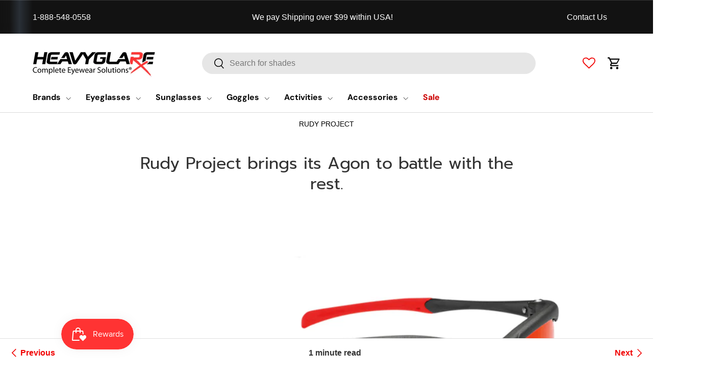

--- FILE ---
content_type: text/javascript; charset=utf-8
request_url: https://heavyglare.com/web-pixels@fcfee988w5aeb613cpc8e4bc33m6693e112/web-pixel-55115937@18031546ee651571ed29edbe71a3550b/sandbox/worker.modern.js
body_size: -587
content:
importScripts('https://heavyglare.com/cdn/wpm/sfcfee988w5aeb613cpc8e4bc33m6693e112m.js');
globalThis.shopify = self.webPixelsManager.createShopifyExtend('55115937', 'APP');
importScripts('/web-pixels/strict/app/web-pixel-55115937@18031546ee651571ed29edbe71a3550b.js');


--- FILE ---
content_type: text/javascript
request_url: https://heavyglare.com/cdn/shop/t/208/assets/cookie.js?v=3380908241912566401758659578
body_size: 42027
content:
<!-- Embed GetTerms Cookie Widget from src="https://app.getterms.io/cookie-consent/embed/c09d801b-fc20-4f95-bee3-60eab46bba25/en-us" -->
window.gtBlocklist = {"functional":["ajax\\.googleapis\\.com","commondatastorage\\.googleapis\\.com","www\\.gstatic\\.com","ssl\\.gstatic\\.com","maps\\.google\\.com","maps-api-ssl\\.google\\.com","maps\\.googleapis\\.com","mts\\.googleapis\\.com","mt\\.googleapis\\.com","mt0\\.googleapis\\.com","mt1\\.googleapis\\.com","mt2\\.googleapis\\.com","mt3\\.googleapis\\.com","khm0\\.googleapis\\.com","khm1\\.googleapis\\.com","khms\\.googleapis\\.com","khms1\\.googleapis\\.com","khms2\\.googleapis\\.com","maps\\.gstatic\\.com","accounts\\.google\\.com","apis\\.google\\.com","calendar\\.google\\.com","clients2\\.google\\.com","cse\\.google\\.com","news\\.google\\.com","pay\\.google\\.com","payments\\.google\\.com","play\\.google\\.com","smartlock\\.google\\.com","www\\.google\\.com","www\\.google\\.de","www\\.google\\.co\\.jp","www\\.google\\.com\\.au","www\\.google\\.co\\.uk","www\\.google\\.ie","www\\.google\\.com\\.sg","www\\.google\\.co\\.in","www\\.google\\.com\\.br","www\\.google\\.ca","www\\.google\\.co\\.kr","www\\.google\\.co\\.nz","www\\.google\\.co\\.id","www\\.google\\.fr","www\\.google\\.be","www\\.google\\.com\\.ua","www\\.google\\.nl","www\\.google\\.ru","www\\.google\\.se","www\\.googleapis\\.com","imasdk\\.googleapis\\.com","storage\\.googleapis\\.com","translate\\.googleapis\\.com","translate\\.google\\.com","translate-pa\\.googleapis\\.com","lh3\\.googleusercontent\\.com","jnn-pa\\.googleapis\\.com","csi\\.gstatic\\.com","firebasestorage\\.googleapis\\.com","firestore\\.googleapis\\.com","firebaseinstallations\\.googleapis\\.com","firebase\\.googleapis\\.com","firebaseremoteconfig\\.googleapis\\.com",".*\\.googletagmanager\\.com","fonts\\.googleapis\\.com","fonts\\.gstatic\\.com",".*\\.typekit\\.com",".*\\.typekit\\.net",".*\\.youtube\\.com",".*\\.ggpht\\.com",".*\\.youtube-nocookie\\.com",".*\\.ytimg\\.com","23\\.62\\.3\\.183",".*\\.akamaitechnologies\\.com",".*\\.akamaitechnologies\\.fr",".*\\.akamai\\.net",".*\\.akamaiedge\\.net",".*\\.akamaihd\\.net",".*\\.akamaized\\.net",".*\\.edgefcs\\.net",".*\\.edgekey\\.net","edgesuite\\.net",".*\\.srip\\.net",".*\\.blogblog\\.com",".*\\.blogger\\.com",".*\\.blogspot\\.com","images-blogger-opensocial\\.googleusercontent\\.com",".*\\.adobedtm\\.com",".*\\.demdex\\.net",".*\\.everesttech\\.net","sstats\\.adobe\\.com","hbrt\\.adobe\\.com",".*\\.jquery\\.com","cdnjs\\.cloudflare\\.com","amp\\.cloudflare\\.com","ajax\\.cloudflare\\.com",".*\\.nel\\.cloudflare\\.com","static\\.cloudflareinsights\\.com",".*\\.wordpress\\.com","s0\\.wp\\.com","s2\\.wp\\.com",".*\\.w\\.org","c0\\.wp\\.com","s1\\.wp\\.com","i0\\.wp\\.com","i1\\.wp\\.com","i2\\.wp\\.com","widgets\\.wp\\.com",".*\\.st-hatena\\.com",".*\\.hatena\\.ne\\.jp",".*\\.shopify\\.com",".*\\.shopifyapps\\.com",".*\\.shopifycdn\\.com",".*\\.shopifysvc\\.com",".*\\.dealer\\.com",".*\\.onesignal\\.com",".*\\.cquotient\\.com",".*\\.demandware\\.net","demandware\\.edgesuite\\.net",".*\\.wistia\\.com","embedwistia-a\\.akamaihd\\.net",".*\\.wistia\\.net",".*\\.brightcove\\.com",".*\\.brightcove\\.net",".*\\.zencdn\\.net",".*\\.jsdelivr\\.net",".*\\.vimeo\\.com",".*\\.vimeocdn\\.com","api-maps\\.yandex\\.ru","money\\.yandex\\.ru",".*\\.yandex\\.st",".*\\.yastatic\\.net",".*\\.aniview\\.com",".*\\.delvenetworks\\.com",".*\\.limelight\\.com",".*\\.tiqcdn\\.com",".*\\.llnwd\\.net",".*\\.tealiumiq\\.com",".*\\.pusher\\.com",".*\\.pusherapp\\.com",".*\\.getsentry\\.com",".*\\.ravenjs\\.com",".*\\.sentry-cdn\\.com",".*\\.sentry\\.io","payments\\.amazon\\.com",".*\\.payments-amazon\\.com",".*\\.twitch\\.tv",".*\\.areyouahuman\\.com",".*\\.createjs\\.com",".*\\.squarespace\\.com",".*\\.fontawesome\\.com",".*\\.stripe\\.com",".*\\.stripecdn\\.com",".*\\.stripe\\.network",".*\\.paypal\\.com",".*\\.paypalobjects\\.com",".*\\.newrelic\\.com",".*\\.nr-data\\.net",".*\\.appdynamics\\.com",".*\\.eum-appdynamics\\.com","d3tjaysgumg9lf\\.cloudfront\\.net",".*\\.parastorage\\.com",".*\\.wix\\.com",".*\\.wixstatic\\.com",".*\\.wixapps\\.net",".*\\.uploads-ssl\\.webflow\\.com",".*\\.assets-global\\.website-files\\.com",".*\\.assets\\.website-files\\.com",".*\\.editmysite\\.com",".*\\.bootstrapcdn\\.com",".*\\.ipify\\.org",".*\\.ensighten\\.com",".*\\.unpkg\\.com",".*\\.npmcdn\\.com",".*\\.1xrun\\.com",".*\\.365webservices\\.co\\.uk",".*\\.3dissue\\.com",".*\\.pressjack\\.com",".*\\.4finance\\.com",".*\\.uk-plc\\.net",".*\\.aperfectpocketdata\\.com",".*\\.goshowoff\\.com",".*\\.attraqt\\.com",".*\\.locayta\\.com",".*\\.avg\\.com",".*\\.accentuate\\.io",".*\\.adcmps\\.com",".*\\.adaptive\\.co\\.uk",".*\\.addevent\\.com",".*\\.addthisevent\\.com",".*\\.adledge\\.com",".*\\.businesscatalyst\\.com",".*\\.adrianquevedo\\.com",".*\\.advolution\\.de",".*\\.adyen\\.com",".*\\.affirm\\.com",".*\\.afterpay\\.com",".*\\.agilitycms\\.com",".*\\.aheadworks\\.com",".*\\.alphassl\\.com","cloudfront\\.net",".*\\.sara\\.media",".*\\.animatedjs\\.com",".*\\.apligraf\\.com\\.br","dropahint\\.love",".*\\.ardentcreative\\.co\\.uk",".*\\.avcosystems\\.com",".*\\.azurewebsites\\.net",".*\\.azureedge\\.net",".*\\.msedge\\.net",".*\\.windows\\.net",".*\\.bankrate\\.com",".*\\.barclaycardsmartpay\\.com",".*\\.bitly\\.com",".*\\.lemde\\.fr",".*\\.bit\\.ly",".*\\.siteblindado\\.com",".*\\.cdnme\\.se",".*\\.publishme\\.se","d1va5oqn59yrvt\\.cloudfront\\.net",".*\\.shappify-cdn\\.com",".*\\.shappify\\.com",".*\\.boldapps\\.net",".*\\.bootcss\\.com",".*\\.borderfree\\.com",".*\\.fiftyone\\.com",".*\\.box\\.com",".*\\.braintreegateway\\.com",".*\\.btstatic\\.com",".*\\.thebrighttag\\.com",".*\\.bugsnag\\.com","d2wy8f7a9ursnm\\.cloudfront\\.net",".*\\.gccdn\\.net",".*\\.cdn-net\\.com",".*\\.cachefly\\.net",".*\\.crcom\\.co\\.uk",".*\\.cast\\.rocks",".*\\.ocsp-certum\\.com",".*\\.certum\\.pl",".*\\.cafonline\\.org",".*\\.checkrate\\.co\\.uk",".*\\.civiccomputing\\.com",".*\\.typography\\.com",".*\\.cludo\\.com",".*\\.colbenson\\.com",".*\\.comodo\\.com",".*\\.trust-provider\\.com",".*\\.trustlogo\\.com",".*\\.usertrust\\.com",".*\\.comodo\\.net","crt\\.comodoca\\.com",".*\\.comodoca4\\.com","ocsp\\.comodoca\\.com","ocsp\\.usertrust\\.com","crt\\.usertrust\\.com",".*\\.connectevents\\.com\\.au",".*\\.cnstrc\\.com","185\\.2\\.100\\.179",".*\\.hifx\\.com",".*\\.mplxtms\\.com",".*\\.cookiereports\\.com",".*\\.cookie-script\\.com",".*\\.cookieq\\.com",".*\\.namogoo\\.com",".*\\.authorize\\.net",".*\\.dcslsoftware\\.com",".*\\.dailykarma\\.io",".*\\.cdn77\\.org",".*\\.supert\\.ag",".*\\.optimahub\\.com",".*\\.datawrapper\\.de",".*\\.dwcdn\\.net","176\\.74\\.183\\.134",".*\\.digicert\\.com",".*\\.dmca\\.com",".*\\.dpstatic\\.com",".*\\.divido\\.com",".*\\.onicframework\\.com",".*\\.dropboxusercontent\\.com",".*\\.dynamicconverter\\.com",".*\\.dummyimage\\.com",".*\\.ecwid\\.com",".*\\.shopsettings\\.com","d3fi9i0jj23cau\\.cloudfront\\.net","d3j0zfs7paavns\\.cloudfront\\.net",".*\\.edgefonts\\.net",".*\\.edot\\.co\\.za",".*\\.elastera\\.net",".*\\.105app\\.com",".*\\.elevaate\\.technology",".*\\.elicitapp\\.com",".*\\.empathybroker\\.com",".*\\.levexis\\.com",".*\\.entrust\\.com",".*\\.entrust\\.net",".*\\.equiniti\\.com",".*\\.errorception\\.com",".*\\.arcgis\\.com",".*\\.arcgisonline\\.com",".*\\.euroland\\.com",".*\\.edaa\\.eu",".*\\.evbuc\\.com",".*\\.eventbrite\\.co\\.uk",".*\\.audienceiq\\.com",".*\\.experian\\.com",".*\\.experianmarketingservices\\.digital",".*\\.webink\\.com",".*\\.fastly\\.net",".*\\.firepush\\.io",".*\\.flexshopper\\.com",".*\\.jquerytools\\.org",".*\\.fontdeck\\.com",".*\\.fqtag\\.com",".*\\.fortawesome\\.com",".*\\.forter\\.com",".*\\.f3d\\.io",".*\\.foxycart\\.com",".*\\.yabidos\\.com",".*\\.gforcesinternal\\.co\\.uk",".*\\.geotrust\\.com",".*\\.geoplugin\\.com",".*\\.geoplugin\\.net",".*\\.georeferencer\\.com",".*\\.getsitecontrol\\.com",".*\\.gfycat\\.com",".*\\.github\\.com",".*\\.githubusercontent\\.com",".*\\.github\\.io",".*\\.rawgit\\.com",".*\\.global-e\\.com",".*\\.globalsign\\.com",".*\\.globalsign\\.net","googleapis\\.com",".*\\.googlecommerce\\.com",".*\\.recaptcha\\.net",".*\\.hawksearch\\.com",".*\\.hextom\\.com",".*\\.hiberniacdn\\.com",".*\\.highcharts\\.com",".*\\.hwcdn\\.net",".*\\.hull\\.io",".*\\.hullapp\\.io","tagmanager\\.coremetrics\\.com",".*\\.ifdnrg\\.com",".*\\.iqm\\.cc",".*\\.creative-serving\\.com",".*\\.flaticons\\.net","d19ayerf5ehaab\\.cloudfront\\.net","d1azc1qln24ryf\\.cloudfront\\.net",".*\\.identrust\\.com",".*\\.telephonesky\\.com",".*\\.imgur\\.com",".*\\.scrvt\\.com",".*\\.instansive\\.com",".*\\.insnw\\.net",".*\\.investis\\.com",".*\\.quartalflife\\.com",".*\\.jotformpro\\.com",".*\\.kelkoo\\.com",".*\\.kxcdn\\.com",".*\\.klarna\\.com",".*\\.klevu\\.com",".*\\.knightlab\\.com",".*\\.layer0\\.co","109\\.109\\.138\\.174",".*\\.leafletjs\\.com",".*\\.lswcdn\\.net",".*\\.leasewebcdn\\.com",".*\\.lengow\\.com","footprint\\.net",".*\\.lightwidget\\.com",".*\\.likelihood\\.com",".*\\.livingmap\\.com",".*\\.logentries\\.com",".*\\.mlveda\\.com",".*\\.bugherd\\.com",".*\\.mapbox\\.com",".*\\.maptive\\.com",".*\\.marker\\.io",".*\\.matchwork\\.com",".*\\.mathjax\\.org",".*\\.netdna-cdn\\.com",".*\\.netdna-ssl\\.com",".*\\.maxmind\\.com",".*\\.mcafeesecure\\.com",".*\\.scanalert\\.com",".*\\.goodlayers2\\.com",".*\\.merchantequip\\.com",".*\\.msocsp\\.com",".*\\.aspnetcdn\\.com",".*\\.appelsiini\\.net",".*\\.miisolutions\\.net",".*\\.mobify\\.com",".*\\.mobify\\.net",".*\\.fonts\\.com",".*\\.fonts\\.net",".*\\.moovweb\\.net",".*\\.mozilla\\.org",".*\\.myfonts\\.net",".*\\.mynewsdesk\\.com",".*\\.netsolssl\\.com",".*\\.networksolutions\\.com",".*\\.nexcesscdn\\.net",".*\\.nitrosell\\.com",".*\\.nochex\\.com",".*\\.godaddy\\.com",".*\\.wsimg\\.com",".*\\.okasconcepts\\.com",".*\\.omniroot\\.com",".*\\.onyourmap\\.com",".*\\.omguk\\.com",".*\\.ostkcdn\\.com",".*\\.ozcart\\.com\\.au",".*\\.peer1\\.com",".*\\.nonprofitsoapbox\\.com",".*\\.pisces-penton\\.com",".*\\.perimeterx\\.net",".*\\.pxi\\.pub",".*\\.adrta\\.com",".*\\.playbuzz\\.com",".*\\.po\\.st",".*\\.pointp\\.in",".*\\.inside-graph\\.com",".*\\.pressarea\\.com",".*\\.prezi\\.com",".*\\.printfriendly\\.com",".*\\.proweb\\.net",".*\\.smartwebportal\\.co\\.uk",".*\\.qodeinteractive\\.com",".*\\.quovadisglobal\\.com",".*\\.rapidapi\\.com",".*\\.rackcdn\\.com",".*\\.rackspacecloud\\.com",".*\\.raxcdn\\.com",".*\\.websitetestlink\\.com",".*\\.rambler\\.ru",".*\\.ravelin\\.com",".*\\.raygun\\.io",".*\\.rapidzebra\\.io",".*\\.recollect\\.net",".*\\.resrc\\.it",".*\\.realtime\\.co",".*\\.receiptful\\.com",".*\\.revenueconduit\\.com",".*\\.revv\\.co",".*\\.riskified\\.com",".*\\.rollbar\\.com","d37gvrvc0wt4s1\\.cloudfront\\.net",".*\\.romancart\\.com",".*\\.goroost\\.com",".*\\.resultslist\\.com",".*\\.resultspage\\.com",".*\\.sli-spark\\.com",".*\\.sajari\\.com",".*\\.searchspring\\.net",".*\\.secomapp\\.com",".*\\.securitymetrics\\.com",".*\\.onmodulus\\.net",".*\\.imedia\\.cz",".*\\.shopstorm\\.com",".*\\.shopatron\\.com",".*\\.shopgate\\.com",".*\\.shopkeepertools\\.com",".*\\.siftscience\\.com",".*\\.sitetagger\\.co\\.uk",".*\\.signifyd\\.com",".*\\.silktide\\.com",".*\\.siteimprove\\.com",".*\\.siteimproveanalytics\\.com",".*\\.fstech\\.co\\.uk",".*\\.softwebzone\\.com",".*\\.sooqr\\.com",".*\\.sotic\\.net",".*\\.soticservers\\.net",".*\\.nmm\\.de",".*\\.starfieldtech\\.com","ss2\\.us",".*\\.ss2\\.us",".*\\.websiteprotection\\.com",".*\\.stormcontainertag\\.com",".*\\.strands\\.com",".*\\.sumologic\\.com",".*\\.sunriseintegration\\.com",".*\\.swiftype\\.com",".*\\.swiftypecdn\\.com",".*\\.norton\\.com",".*\\.symantec\\.com",".*\\.symcb\\.com",".*\\.symcd\\.com",".*\\.truste\\.com",".*\\.influid\\.co",".*\\.commander1\\.com",".*\\.tagcommander\\.com",".*\\.hawksearch\\.info",".*\\.thawte\\.com",".*\\.thinglink\\.com",".*\\.online-metrix\\.net",".*\\.tinyurl\\.com",".*\\.tomandco\\.uk",".*\\.transifex\\.com",".*\\.travelex\\.net",".*\\.travelex\\.co\\.uk",".*\\.trust-guard\\.com",".*\\.amazontrust\\.com","o\\.ss2\\.us",".*\\.pki\\.goog",".*\\.letsencrypt\\.org",".*\\.trustedshops\\.com",".*\\.trustev\\.com",".*\\.trustwave\\.com",".*\\.twitframe\\.com",".*\\.typepad\\.com",".*\\.turbobytes\\.net",".*\\.ubertags\\.com",".*\\.ucs\\.su",".*\\.uicdn\\.com",".*\\.tifbs\\.net",".*\\.uicdn\\.net",".*\\.uimserv\\.net",".*\\.clickability\\.com",".*\\.usablenet\\.net",".*\\.v12finance\\.com",".*\\.verisign\\.com",".*\\.public-trust\\.com",".*\\.edgecastcdn\\.net",".*\\.edgecastdns\\.net",".*\\.virtualearth\\.net",".*\\.visualstudio\\.com",".*\\.warpcache\\.net",".*\\.wpengine\\.com",".*\\.nccgroup\\.trust",".*\\.ic\\.com\\.au",".*\\.webkul\\.com",".*\\.webmarked\\.net",".*\\.webselect\\.net",".*\\.webthinking\\.co\\.uk",".*\\.webtype\\.com",".*\\.acexedge\\.com",".*\\.tagsrvcs\\.com",".*\\.widearea\\.co\\.uk",".*\\.windowsupdate\\.com",".*\\.woosmap\\.com",".*\\.workcast\\.net",".*\\.worldpay\\.com",".*\\.wufoo\\.com",".*\\.xmlshop\\.biz",".*\\.yjtag\\.jp",".*\\.aabacosmallbusiness\\.com",".*\\.yopify\\.com",".*\\.goadservices\\.com",".*\\.yottaa\\.com",".*\\.yottaa\\.net",".*\\.youramigo\\.com",".*\\.zapper\\.com",".*\\.zerogrey\\.com",".*\\.addtocalendar\\.com",".*\\.bpay\\.co\\.uk",".*\\.csdata1\\.com",".*\\.gsipartners\\.com",".*\\.ehosts\\.net",".*\\.eway\\.com\\.au",".*\\.etouches\\.com",".*\\.feedoptimise\\.com","d1w78njrm56n7g\\.cloudfront\\.net",".*\\.freegeoip\\.net",".*\\.nscontext\\.eu",".*\\.ifactory\\.com",".*\\.ipage\\.com",".*\\.imgix\\.net",".*\\.infogr\\.am",".*\\.jifo\\.co",".*\\.iesnare\\.com",".*\\.ipinfo\\.io",".*\\.iubenda\\.com",".*\\.mobimanage\\.com",".*\\.ninemsn\\.com\\.au",".*\\.paysafecard\\.com",".*\\.placehold\\.it",".*\\.prebid\\.org",".*\\.rss2json\\.com",".*\\.sagepay\\.com",".*\\.squixa\\.net",".*\\.stackpile\\.io",".*\\.template-help\\.com",".*\\.assets-cdk\\.com",".*\\.cookiebot\\.com",".*\\.netlify\\.com",".*\\.netlifyusercontent\\.com",".*\\.scroll\\.com",".*\\.onetrust\\.com",".*\\.cookielaw\\.org",".*\\.trustarc\\.com",".*\\.algolianet\\.com",".*\\.algolia\\.net",".*\\.algolia\\.io",".*\\.gomoxie\\.solutions",".*\\.turnto\\.com",".*\\.ably\\.io",".*\\.sectigo\\.com",".*\\.vidyard\\.com",".*\\.rapidssl\\.com",".*\\.coherentpath\\.com",".*\\.contentful\\.com",".*\\.mywebsitebuilder\\.com",".*\\.mparticle\\.com",".*\\.auth0\\.com",".*\\.luigisbox\\.com",".*\\.foxentry\\.cz",".*\\.launchdarkly\\.com",".*\\.statuspage\\.io",".*\\.powr\\.io",".*\\.bolt\\.com",".*\\.tildacdn\\.com",".*\\.accessibe\\.com",".*\\.acsbapp\\.com",".*\\.acsbap\\.com",".*\\.builder\\.io",".*\\.gointerpay\\.net","admiral\\.mgr\\.consensu\\.org",".*\\.admiral\\.mgr\\.consensu\\.org","adnuntiusconsent\\.mgr\\.consensu\\.org",".*\\.adnuntiusconsent\\.mgr\\.consensu\\.org","clickio\\.mgr\\.consensu\\.org",".*\\.clickio\\.mgr\\.consensu\\.org","appconsent\\.mgr\\.consensu\\.org",".*\\.appconsent\\.mgr\\.consensu\\.org","dmgmedia\\.mgr\\.consensu\\.org",".*\\.dmgmedia\\.mgr\\.consensu\\.org","axelspringer\\.mgr\\.consensu\\.org",".*\\.axelspringer\\.mgr\\.consensu\\.org","bedrock\\.mgr\\.consensu\\.org",".*\\.bedrock\\.mgr\\.consensu\\.org","bmind\\.mgr\\.consensu\\.org",".*\\.bmind\\.mgr\\.consensu\\.org","borlabs\\.mgr\\.consensu\\.org",".*\\.borlabs\\.mgr\\.consensu\\.org","cookiecontrol\\.mgr\\.consensu\\.org",".*\\.cookiecontrol\\.mgr\\.consensu\\.org","commandersact\\.mgr\\.consensu\\.org",".*\\.commandersact\\.mgr\\.consensu\\.org","complianz\\.mgr\\.consensu\\.org",".*\\.complianz\\.mgr\\.consensu\\.org","consentdesk\\.mgr\\.consensu\\.org",".*\\.consentdesk\\.mgr\\.consensu\\.org","consentmanager\\.mgr\\.consensu\\.org",".*\\.consentmanager\\.mgr\\.consensu\\.org","conversant\\.mgr\\.consensu\\.org",".*\\.conversant\\.mgr\\.consensu\\.org","cookieinformation\\.mgr\\.consensu\\.org",".*\\.cookieinformation\\.mgr\\.consensu\\.org","cookiebot\\.mgr\\.consensu\\.org",".*\\.cookiebot\\.mgr\\.consensu\\.org","truendo\\.mgr\\.consensu\\.org",".*\\.truendo\\.mgr\\.consensu\\.org","dan\\.mgr\\.consensu\\.org",".*\\.dan\\.mgr\\.consensu\\.org","didomi\\.mgr\\.consensu\\.org",".*\\.didomi\\.mgr\\.consensu\\.org","ensighten\\.mgr\\.consensu\\.org",".*\\.ensighten\\.mgr\\.consensu\\.org","evidon\\.mgr\\.consensu\\.org",".*\\.evidon\\.mgr\\.consensu\\.org","ezoic\\.mgr\\.consensu\\.org",".*\\.ezoic\\.mgr\\.consensu\\.org","gemius\\.mgr\\.consensu\\.org",".*\\.gemius\\.mgr\\.consensu\\.org","nitropay\\.mgr\\.consensu\\.org",".*\\.nitropay\\.mgr\\.consensu\\.org","fundingchoices\\.mgr\\.consensu\\.org",".*\\.fundingchoices\\.mgr\\.consensu\\.org","fundingchoicesmessages\\.google\\.com",".*\\.fundingchoicesmessages\\.google\\.com","gravito\\.mgr\\.consensu\\.org",".*\\.gravito\\.mgr\\.consensu\\.org","idward\\.mgr\\.consensu\\.org",".*\\.idward\\.mgr\\.consensu\\.org","iubenda\\.mgr\\.consensu\\.org",".*\\.iubenda\\.mgr\\.consensu\\.org","avacy\\.mgr\\.consensu\\.org",".*\\.avacy\\.mgr\\.consensu\\.org","faktor\\.mgr\\.consensu\\.org",".*\\.faktor\\.mgr\\.consensu\\.org","madvertise\\.mgr\\.consensu\\.org",".*\\.madvertise\\.mgr\\.consensu\\.org","mdnxmp\\.mgr\\.consensu\\.org",".*\\.mdnxmp\\.mgr\\.consensu\\.org","marfeel\\.mgr\\.consensu\\.org",".*\\.marfeel\\.mgr\\.consensu\\.org","mediavine\\.mgr\\.consensu\\.org",".*\\.mediavine\\.mgr\\.consensu\\.org","consentserve\\.mgr\\.consensu\\.org",".*\\.consentserve\\.mgr\\.consensu\\.org","next14\\.mgr\\.consensu\\.org",".*\\.next14\\.mgr\\.consensu\\.org","adroll\\.mgr\\.consensu\\.org",".*\\.adroll\\.mgr\\.consensu\\.org","ogury\\.mgr\\.consensu\\.org",".*\\.ogury\\.mgr\\.consensu\\.org","onetag\\.mgr\\.consensu\\.org",".*\\.onetag\\.mgr\\.consensu\\.org","onetrust\\.mgr\\.consensu\\.org",".*\\.onetrust\\.mgr\\.consensu\\.org","optad360\\.mgr\\.consensu\\.org",".*\\.optad360\\.mgr\\.consensu\\.org","osano\\.mgr\\.consensu\\.org",".*\\.osano\\.mgr\\.consensu\\.org","playwire\\.mgr\\.consensu\\.org",".*\\.playwire\\.mgr\\.consensu\\.org","pulselive\\.mgr\\.consensu\\.org",".*\\.pulselive\\.mgr\\.consensu\\.org","quantcast\\.mgr\\.consensu\\.org",".*\\.quantcast\\.mgr\\.consensu\\.org","rcsmediagroup\\.mgr\\.consensu\\.org",".*\\.rcsmediagroup\\.mgr\\.consensu\\.org","richaudience\\.mgr\\.consensu\\.org",".*\\.richaudience\\.mgr\\.consensu\\.org","rasp\\.mgr\\.consensu\\.org",".*\\.rasp\\.mgr\\.consensu\\.org","secureprivacy\\.mgr\\.consensu\\.org",".*\\.secureprivacy\\.mgr\\.consensu\\.org","securiti\\.mgr\\.consensu\\.org",".*\\.securiti\\.mgr\\.consensu\\.org","seznam\\.mgr\\.consensu\\.org",".*\\.seznam\\.mgr\\.consensu\\.org","sharethis\\.mgr\\.consensu\\.org",".*\\.sharethis\\.mgr\\.consensu\\.org","shinystat\\.mgr\\.consensu\\.org",".*\\.shinystat\\.mgr\\.consensu\\.org","sibboventures\\.mgr\\.consensu\\.org",".*\\.sibboventures\\.mgr\\.consensu\\.org","singlespot\\.mgr\\.consensu\\.org",".*\\.singlespot\\.mgr\\.consensu\\.org","sddan\\.mgr\\.consensu\\.org",".*\\.sddan\\.mgr\\.consensu\\.org","snigelweb\\.mgr\\.consensu\\.org",".*\\.snigelweb\\.mgr\\.consensu\\.org","sourcepoint\\.mgr\\.consensu\\.org",".*\\.sourcepoint\\.mgr\\.consensu\\.org","pubtech\\.mgr\\.consensu\\.org",".*\\.pubtech\\.mgr\\.consensu\\.org","cmp\\.mgr\\.consensu\\.org",".*\\.cmp\\.mgr\\.consensu\\.org","traffective\\.mgr\\.consensu\\.org",".*\\.traffective\\.mgr\\.consensu\\.org","uniconsent\\.mgr\\.consensu\\.org",".*\\.uniconsent\\.mgr\\.consensu\\.org","trustarc\\.mgr\\.consensu\\.org",".*\\.trustarc\\.mgr\\.consensu\\.org","usercentrics\\.mgr\\.consensu\\.org",".*\\.usercentrics\\.mgr\\.consensu\\.org",".*\\.usercentrics\\.eu",".*\\.services\\.usercentrics\\.eu","webads\\.mgr\\.consensu\\.org",".*\\.webads\\.mgr\\.consensu\\.org",".*\\.trustcommander\\.net",".*\\.castle\\.io","d2t77mnxyo7adj\\.cloudfront\\.net",".*\\.prefixbox\\.com","di6367dava8ow\\.cloudfront\\.net","d2d22nphq0yz8t\\.cloudfront\\.net",".*\\.opentok\\.com",".*\\.checkout\\.com",".*\\.noibu\\.com",".*\\.clarity\\.ms",".*\\.admanmedia\\.com",".*\\.g2\\.com",".*\\.g2crowd\\.com","cdn\\.doofinder\\.com","assets\\.revlifter\\.com","sdk\\.privacy-center\\.org","api\\.privacy-center\\.org"],"marketing":["adservice\\.google\\.com","adservice\\.google\\.com\\.au","adservice\\.google\\.com\\.sg","adservice\\.google\\.com\\.br","adservice\\.google\\.com\\.ua","adservice\\.google\\.co\\.uk","adservice\\.google\\.co\\.jp","adservice\\.google\\.co\\.in","adservice\\.google\\.co\\.kr","adservice\\.google\\.co\\.id","adservice\\.google\\.co\\.nz","adservice\\.google\\.ie","adservice\\.google\\.se","adservice\\.google\\.de","adservice\\.google\\.ca","adservice\\.google\\.be","adservice\\.google\\.es","adservice\\.google\\.ch","adservice\\.google\\.fr","adservice\\.google\\.nl",".*\\.googleadservices\\.com",".*\\.googlesyndication\\.com",".*\\.googletagservices\\.com",".*\\.2mdn\\.net",".*\\.doubleclick\\.net",".*\\.facebook\\.com",".*\\.atlassbx\\.com",".*\\.fbsbx\\.com","fbcdn-photos-e-a\\.akamaihd\\.net",".*\\.facebook\\.net",".*\\.fbcdn\\.net",".*\\.cdninstagram\\.com",".*\\.instagram\\.com",".*\\.vine\\.co",".*\\.twimg\\.com",".*\\.twitpic\\.com","platform\\.twitter\\.com","syndication\\.twitter\\.com",".*\\.addthis\\.com",".*\\.addthiscdn\\.com",".*\\.addthisedge\\.com",".*\\.addtoany\\.com",".*\\.gravatar\\.com",".*\\.pixfs\\.net",".*\\.pixnet\\.net",".*\\.moatads\\.com",".*\\.moatpixel\\.com",".*\\.33across\\.com",".*\\.deliverimp\\.com",".*\\.openxadexchange\\.com",".*\\.servedbyopenx\\.com",".*\\.jump-time\\.net",".*\\.openx\\.net",".*\\.openxcdn\\.net",".*\\.amazon-adsystem\\.com",".*\\.rubiconproject\\.com",".*\\.chango\\.com",".*\\.fimserve\\.com",".*\\.adsrvr\\.org","d1eoo1tco6rr5e\\.cloudfront\\.net",".*\\.bidswitch\\.net",".*\\.adsymptotic\\.com",".*\\.advertising\\.com",".*\\.aol\\.com",".*\\.aolcdn\\.com",".*\\.blogsmithmedia\\.com",".*\\.oath\\.com",".*\\.aol\\.net",".*\\.tacoda\\.net",".*\\.aol\\.co\\.uk",".*\\.247realmedia\\.com",".*\\.mookie1\\.com",".*\\.gmads\\.net","d36mpcpuzc4ztk\\.cloudfront\\.net","djtflbt20bdde\\.cloudfront\\.net",".*\\.helpscout\\.net","an\\.yandex\\.ru",".*\\.livechatinc\\.com",".*\\.livechat\\.com",".*\\.livechat-static\\.com",".*\\.vk\\.com",".*\\.tumblr\\.com",".*\\.sumo\\.com",".*\\.sumome\\.com","sumo\\.b-cdn\\.net",".*\\.disqus\\.com",".*\\.disquscdn\\.com",".*\\.adsafeprotected\\.com",".*\\.iasds01\\.com",".*\\.pubmatic\\.com",".*\\.olark\\.com",".*\\.tawk\\.to",".*\\.opmnstr\\.com",".*\\.optmnstr\\.com",".*\\.optmstr\\.com",".*\\.zdassets\\.com",".*\\.zendesk\\.com",".*\\.zopim\\.com",".*\\.drift\\.com",".*\\.driftt\\.com",".*\\.media\\.net",".*\\.mnet-ad\\.net",".*\\.bluelithium\\.com",".*\\.hostingprod\\.com",".*\\.lexity\\.com",".*\\.yahoo\\.com",".*\\.yahooapis\\.com",".*\\.yimg\\.com",".*\\.zenfs\\.com",".*\\.yahoo\\.net",".*\\.adroll\\.com",".*\\.taboola\\.com",".*\\.taboolasyndication\\.com",".*\\.serving-sys\\.com",".*\\.peer39\\.net",".*\\.scorecardresearch\\.com",".*\\.criteo\\.com",".*\\.emailretargeting\\.com",".*\\.criteo\\.net",".*\\.sharethis\\.com",".*\\.popads\\.net",".*\\.mathads\\.com",".*\\.mathtag\\.com",".*\\.hs-scripts\\.com",".*\\.hubspot\\.com",".*\\.leadin\\.com",".*\\.hs-analytics\\.net",".*\\.hscollectedforms\\.net",".*\\.hscta\\.net",".*\\.hsforms\\.net",".*\\.hsleadflows\\.net",".*\\.hsstatic\\.net",".*\\.hubspot\\.net",".*\\.hsforms\\.com",".*\\.hs-banner\\.com",".*\\.hs-embed-reporting\\.com",".*\\.hs-growth-metrics\\.com",".*\\.hs-data\\.com",".*\\.hsadspixel\\.net",".*\\.hubapi\\.com",".*\\.chimpstatic\\.com",".*\\.list-manage\\.com",".*\\.mailchimp\\.com",".*\\.mgid\\.com",".*\\.dt07\\.net",".*\\.marketgid\\.com",".*\\.pinimg\\.com",".*\\.pinterest\\.com",".*\\.pubmine\\.com",".*\\.adnxs\\.com",".*\\.ctasnet\\.com",".*\\.adrdgt\\.com",".*\\.doubleverify\\.com",".*\\.dvtps\\.com",".*\\.iqfp1\\.com",".*\\.mediavine\\.com",".*\\.bizographics\\.com","platform\\.linkedin\\.com",".*\\.slideshare\\.com",".*\\.slidesharecdn\\.com",".*\\.oribi\\.io",".*\\.licdn\\.com",".*\\.ads\\.linkedin\\.com","ads\\.linkedin\\.com","www\\.linkedin\\.com",".*\\.vox-cdn\\.com",".*\\.voxmedia\\.com",".*\\.hotmart\\.com",".*\\.sndcdn\\.com",".*\\.soundcloud\\.com",".*\\.stratus\\.sc",".*\\.scdn\\.co",".*\\.spotify\\.com",".*\\.ampproject\\.org",".*\\.beeketing\\.com",".*\\.albacross\\.com",".*\\.contentabc\\.com",".*\\.trafficjunky\\.net",".*\\.shareaholic\\.com","dsms0mj1bbhn4\\.cloudfront\\.net","d335luupugsy2\\.cloudfront\\.net",".*\\.jivosite\\.com",".*\\.listrak\\.com",".*\\.listrakbi\\.com",".*\\.episerver\\.net",".*\\.bing\\.com",".*\\.microsoft\\.com",".*\\.msn\\.com",".*\\.s-msft\\.com",".*\\.s-msn\\.com",".*\\.msads\\.net",".*\\.msecnd\\.net",".*\\.intercomcdn\\.com",".*\\.intercom\\.io",".*\\.15gifts\\.com",".*\\.primefuse\\.com",".*\\.2adpro\\.com",".*\\.301ads\\.com",".*\\.301network\\.com",".*\\.mediav\\.com",".*\\.365dm\\.com",".*\\.5milesapp\\.com",".*\\.9xb\\.com",".*\\.admized\\.com",".*\\.heias\\.com",".*\\.adventori\\.com",".*\\.aimediagroup\\.com",".*\\.air\\.tv",".*\\.srtk\\.net",".*\\.atwola\\.com",".*\\.5min\\.com",".*\\.adsonar\\.com",".*\\.prospecteye\\.com",".*\\.altitude-arena\\.com",".*\\.aweber\\.com",".*\\.axs\\.com",".*\\.agcdn\\.com",".*\\.a3cloud\\.net",".*\\.p-td\\.com",".*\\.accuweather\\.com",".*\\.acq\\.io",".*\\.actonsoftware\\.com",".*\\.active-agent\\.com",".*\\.trackcmp\\.net","app-us1\\.com",".*\\.app-us1\\.com",".*\\.acuityplatform\\.com",".*\\.acxiom-online\\.com",".*\\.acxiomapac\\.com",".*\\.delivery\\.net",".*\\.a4\\.tl",".*\\.ad6media\\.fr",".*\\.shop2market\\.com",".*\\.adeasy\\.ru",".*\\.adextent\\.com",".*\\.adforgeinc\\.com",".*\\.adgear\\.com",".*\\.adgrx\\.com",".*\\.fastapi\\.net",".*\\.adjug\\.com",".*\\.admatic\\.com\\.tr",".*\\.admedia\\.com",".*\\.adrecover\\.com",".*\\.adriver\\.ru",".*\\.adsniper\\.ru",".*\\.sniperlog\\.ru",".*\\.adspeed\\.net",".*\\.adspruce\\.com",".*\\.doublepimp\\.com",".*\\.adentifi\\.com",".*\\.adtrue\\.com",".*\\.adyapper\\.com",".*\\.adacado\\.com",".*\\.adap\\.tv",".*\\.yieldoptimizer\\.com",".*\\.adblade\\.com",".*\\.adbrn\\.com",".*\\.addshoppers\\.com","d3rr3d0n31t48m\\.cloudfront\\.net",".*\\.shop\\.pe",".*\\.metanetwork\\.net",".*\\.addvantagemedia\\.com",".*\\.simplytechnology\\.net",".*\\.adecs\\.co\\.uk",".*\\.ipredictive\\.com",".*\\.adestra\\.com",".*\\.msgfocus\\.com",".*\\.adform\\.net",".*\\.adformdsp\\.net",".*\\.adkontekst\\.pl",".*\\.webelapp\\.com",".*\\.adlooxtracking\\.com",".*\\.adlux\\.com",".*\\.a8723\\.com",".*\\.adizio\\.com",".*\\.admedo\\.com",".*\\.atemda\\.com",".*\\.unknowntray\\.com",".*\\.lenmit\\.com",".*\\.admixer\\.net",".*\\.adnium\\.com",".*\\.adnostic\\.co\\.uk",".*\\.adobetag\\.com","wwwimages\\.adobe\\.com",".*\\.scene7\\.com",".*\\.everestads\\.net",".*\\.everestjs\\.net","adobe\\.com","www\\.adobe\\.com",".*\\.adocean\\.pl",".*\\.dmtry\\.com",".*\\.adotmob\\.com",".*\\.imiclk\\.com",".*\\.abmr\\.net",".*\\.adsnative\\.com",".*\\.adswizz\\.com",".*\\.adscale\\.de",".*\\.adschoom\\.com",".*\\.adscience\\.nl",".*\\.adsiduous\\.com",".*\\.adx1\\.com",".*\\.adtechus\\.com",".*\\.adtpix\\.com",".*\\.adxcore\\.com",".*\\.dcoengine\\.com",".*\\.awempire\\.com",".*\\.adunity\\.com",".*\\.condenastdigital\\.com",".*\\.condenet\\.com",".*\\.condenast\\.co\\.uk",".*\\.adverline\\.com",".*\\.adnext\\.fr",".*\\.advertserve\\.com",".*\\.adwise\\.bg",".*\\.adyoulike\\.com",".*\\.omnitagjs\\.com",".*\\.adyoulike\\.net",".*\\.adzerk\\.net",".*\\.adzip\\.co",".*\\.aerserv\\.com",".*\\.affectv\\.com",".*\\.affec\\.tv",".*\\.dwin1\\.com",".*\\.affiliatly\\.com","affino\\.com",".*\\.agendamedia\\.co\\.uk",".*\\.agkn\\.com",".*\\.agilone\\.com",".*\\.ahalogy\\.com",".*\\.aira\\.net",".*\\.aph\\.com",".*\\.andbeyond\\.media",".*\\.alephd\\.com",".*\\.websitealive\\.com",".*\\.websitealive7\\.com",".*\\.aamsitecertifier\\.com",".*\\.mautic\\.com",".*\\.altitudeplatform\\.com",".*\\.e-travel\\.com",".*\\.getambassador\\.com",".*\\.amgdgt\\.com",".*\\.kontera\\.com",".*\\.10cms\\.com",".*\\.amplience\\.com",".*\\.amplience\\.net",".*\\.bigcontent\\.io",".*\\.adis\\.ws",".*\\.ancoraplatform\\.com",".*\\.answerdash\\.com",".*\\.appier\\.net",".*\\.arnoldclark\\.com",".*\\.atomvault\\.net",".*\\.attributionapp\\.com",".*\\.dpmsrv\\.com",".*\\.revsci\\.net",".*\\.im-apps\\.net",".*\\.audtd\\.com",".*\\.apple\\.com",".*\\.autopilothq\\.com",".*\\.avail\\.net",".*\\.avmws\\.com",".*\\.adspdbl\\.com",".*\\.metadsp\\.co\\.uk",".*\\.avocet\\.io","ads\\.avct\\.cloud",".*\\.baifendian\\.com",".*\\.bannerflow\\.com",".*\\.basis\\.net",".*\\.t4ft\\.de",".*\\.bauercdn\\.com",".*\\.greatmagazines\\.co\\.uk",".*\\.bfmio\\.com",".*\\.bidr\\.io",".*\\.beetailer\\.com",".*\\.servebom\\.com",".*\\.bet365affiliates\\.com",".*\\.connextra\\.com",".*\\.betterbannerscloud\\.com",".*\\.betweendigital\\.com",".*\\.bidtheatre\\.com",".*\\.bttrack\\.com",".*\\.bigcommerce\\.com",".*\\.bitgravity\\.com",".*\\.bizible\\.com",".*\\.bizibly\\.com",".*\\.poweringnews\\.com",".*\\.blismedia\\.com",".*\\.brcdn\\.com",".*\\.brsrvr\\.com",".*\\.brsvr\\.com",".*\\.gotraffic\\.net",".*\\.goshoplogic\\.com",".*\\.bsd\\.net",".*\\.bluecava\\.com",".*\\.bkrtx\\.com",".*\\.bluekai\\.com",".*\\.boldchat\\.com",".*\\.mlno6\\.com",".*\\.bonniercorp\\.com",".*\\.bookatable\\.com",".*\\.livebookings\\.com",".*\\.bstatic\\.com",".*\\.boomtrain\\.com",".*\\.boomtrain\\.net",".*\\.poweredbyeden\\.com",".*\\.boostable\\.com",".*\\.booxscale\\.com",".*\\.branch\\.io",".*\\.app\\.link",".*\\.rtbidder\\.net",".*\\.bridgetrack\\.com",".*\\.btrll\\.com",".*\\.bm23\\.com",".*\\.bronto\\.com",".*\\.brontops\\.com",".*\\.bufferapp\\.com",".*\\.burstnet\\.com",".*\\.1rx\\.io",".*\\.message-business\\.com",".*\\.bwbx\\.io",".*\\.buto\\.tv",".*\\.btncdn\\.com",".*\\.buysellads\\.com",".*\\.buysellads\\.net",".*\\.pulsemgr\\.com",".*\\.co-buying\\.com",".*\\.buzzfed\\.com",".*\\.buzzfeed\\.com",".*\\.c1exchange\\.com",".*\\.canddi\\.com",".*\\.ccm2\\.net",".*\\.cj\\.com",".*\\.dpbolvw\\.net",".*\\.ftjcfx\\.com",".*\\.cnbc\\.com",".*\\.cnetcontent\\.com",".*\\.cpex\\.cz",".*\\.cpxinteractive\\.com",".*\\.withcubed\\.com",".*\\.cannedbanners\\.com",".*\\.cpx\\.to",".*\\.captifymedia\\.com",".*\\.captivate\\.ai",".*\\.captora\\.com",".*\\.cardlytics\\.com",".*\\.caspianmedia\\.com",".*\\.algovid\\.com",".*\\.vdoserv\\.com",".*\\.celtra\\.com",".*\\.brand-server\\.com",".*\\.five\\.tv",".*\\.channel\\.me",".*\\.channeladvisor\\.com",".*\\.searchmarketing\\.com",".*\\.chargeads\\.com",".*\\.momondo\\.net",".*\\.checkm8\\.com",".*\\.chtah\\.com",".*\\.chitika\\.net",".*\\.choicestream\\.com",".*\\.cint\\.com",".*\\.clearrise\\.com",".*\\.clrstm\\.com",".*\\.1dmp\\.io",".*\\.click4assistance\\.co\\.uk",".*\\.clickdesk\\.com","d1gwclp1pmzk26\\.cloudfront\\.net",".*\\.clickdimensions\\.com",".*\\.clickadu\\.com",".*\\.clickagy\\.com",".*\\.clicktripz\\.com",".*\\.clikpic\\.com",".*\\.behavioralengine\\.com",".*\\.behavioralmailing\\.com",".*\\.cloudsponge\\.com",".*\\.cloudinary\\.com",".*\\.intelli-direct\\.com",".*\\.cogocast\\.net",".*\\.collective-media\\.net",".*\\.comm100\\.com",".*\\.mercent\\.com",".*\\.cfjump\\.com",".*\\.communicatorcorp\\.com",".*\\.communicatoremail\\.com",".*\\.connatix\\.com",".*\\.ctctcdn\\.com",".*\\.contentmedia\\.eu",".*\\.contextweb\\.com",".*\\.converge-digital\\.com","adfarm\\.mediaplex\\.com",".*\\.mediaplex\\.com",".*\\.conversio\\.com",".*\\.net\\.pl",".*\\.conversionlogic\\.net",".*\\.admailtiser\\.com",".*\\.basebanner\\.com",".*\\.cmbestsrv\\.com",".*\\.vidfuture\\.com",".*\\.zorosrv\\.com",".*\\.convertro\\.com",".*\\.conviva\\.com",".*\\.counciladvertising\\.net",".*\\.covet\\.pics",".*\\.afy11\\.net",".*\\.creafi-online-media\\.com",".*\\.creators\\.co",".*\\.ctnsnet\\.com",".*\\.crsspxl\\.com",".*\\.univide\\.com",".*\\.crwdcntrl\\.net",".*\\.crowdignite\\.com",".*\\.crowdtwist\\.com",".*\\.crowdskout\\.com",".*\\.breakingburner\\.com",".*\\.curalate\\.com","d116tqlcqfmz3v\\.cloudfront\\.net",".*\\.campanja\\.com",".*\\.customer\\.io",".*\\.cxense\\.com",".*\\.cxpublic\\.com",".*\\.emediate\\.dk",".*\\.emediate\\.eu",".*\\.eff1\\.net",".*\\.mol\\.im",".*\\.and\\.co\\.uk",".*\\.anm\\.co\\.uk",".*\\.dailymail\\.co\\.uk",".*\\.dtscout\\.com",".*\\.dailymotion\\.com",".*\\.dmxleo\\.com",".*\\.dm\\.gg",".*\\.pxlad\\.io",".*\\.dmcdn\\.net",".*\\.sublimevideo\\.net",".*\\.dashhudson\\.com",".*\\.nexac\\.com",".*\\.w55c\\.net",".*\\.datocms-assets\\.com",".*\\.pro-market\\.net",".*\\.dealtime\\.com",".*\\.dpclk\\.com",".*\\.deepintent\\.com",".*\\.delicious\\.com",".*\\.delineo\\.com",".*\\.de17a\\.com",".*\\.dmtracker\\.com",".*\\.demandbase\\.com",".*\\.alphr\\.com",".*\\.developermedia\\.com",".*\\.dialogtech\\.com","d31y97ze264gaa\\.cloudfront\\.net",".*\\.lightboxcdn\\.com",".*\\.digitallook\\.com",".*\\.newsinc\\.com",".*\\.consumedmedia\\.com",".*\\.awin1\\.com",".*\\.zenaps\\.com",".*\\.wtp101\\.com",".*\\.directededge\\.com",".*\\.dtrck\\.net",".*\\.districtm\\.io",".*\\.jsrdn\\.com",".*\\.dowjones\\.com",".*\\.dowjoneson\\.com",".*\\.getdrip\\.com",".*\\.dyntrk\\.com",".*\\.dl-rms\\.com",".*\\.questionmarket\\.com",".*\\.dynamicyield\\.com",".*\\.ec-concier\\.com",".*\\.ectnews\\.com",".*\\.emap\\.com",".*\\.e-shots\\.eu",".*\\.eqads\\.com",".*\\.ecorebates\\.com",".*\\.editiondigital\\.com",".*\\.effectivemeasure\\.net",".*\\.effiliation\\.com",".*\\.elasticad\\.net",".*\\.elogia\\.net",".*\\.email-attitude\\.com",".*\\.emailcenteruk\\.com",".*\\.embedly\\.com",".*\\.embed\\.ly",".*\\.gdgt\\.com",".*\\.engagio\\.com",".*\\.eolcdn\\.com",".*\\.evq1\\.com",".*\\.agoramedia\\.com",".*\\.evolvemediallc\\.com",".*\\.exactag\\.com",".*\\.exoclick\\.com",".*\\.travel-assets\\.com",".*\\.trvl-media\\.com",".*\\.trvl-px\\.com",".*\\.uciservice\\.com",".*\\.expedia\\.com\\.au",".*\\.expedia\\.ca",".*\\.expedia\\.fr",".*\\.expedia\\.de",".*\\.expedia\\.it",".*\\.expedia\\.co\\.jp",".*\\.expedia\\.com",".*\\.expedia\\.co\\.uk",".*\\.eccmp\\.com",".*\\.ccmp\\.eu",".*\\.exponential\\.com",".*\\.extole\\.com",".*\\.extole\\.io",".*\\.eyeviewads\\.com",".*\\.eyeota\\.net",".*\\.ezakus\\.net",".*\\.pangolin\\.blue",".*\\.flx1\\.com","d2hlpp31teaww3\\.cloudfront\\.net",".*\\.flxpxl\\.com","ads\\.fairfax\\.com\\.au","resources\\.fairfax\\.com\\.au",".*\\.angsrvr\\.com",".*\\.fast-thinking\\.co\\.uk",".*\\.fidelity-media\\.com",".*\\.filepicker\\.io",".*\\.finsburymedia\\.com",".*\\.firstimpression\\.io",".*\\.flickr\\.com",".*\\.staticflickr\\.com",".*\\.flipboard\\.com",".*\\.flipdesk\\.jp",".*\\.flite\\.com",".*\\.flockler\\.com",".*\\.flowplayer\\.org",".*\\.notifyapp\\.io",".*\\.foodity\\.com",".*\\.force24\\.co\\.uk",".*\\.forward3d\\.com",".*\\.foursixty\\.com",".*\\.fout\\.jp",".*\\.freespee\\.com",".*\\.freetobook\\.com",".*\\.fresh8\\.co",".*\\.friendbuy\\.com","djnf6e5yyirys\\.cloudfront\\.net",".*\\.frienefit\\.com",".*\\.fuelx\\.com",".*\\.fyber\\.com",".*\\.triggit\\.com",".*\\.getmein\\.com",".*\\.giphy\\.com",".*\\.iwantthatflight\\.com\\.au",".*\\.geckotribe\\.com",".*\\.gemius\\.pl",".*\\.bzgint\\.com",".*\\.genesismedia\\.com",".*\\.genesismediaus\\.com",".*\\.genieventures\\.co\\.uk",".*\\.href\\.asia",".*\\.genieessp\\.jp",".*\\.genieesspv\\.jp",".*\\.gssprt\\.jp",".*\\.adhigh\\.net",".*\\.getresponse\\.com",".*\\.getsocial\\.io",".*\\.gettyimages\\.com",".*\\.gettyimages\\.co\\.uk",".*\\.betrad\\.com",".*\\.videostat\\.com",".*\\.gladly\\.com",".*\\.glassdoor\\.com",".*\\.gleam\\.io",".*\\.gdmdigital\\.com",".*\\.globase\\.com",".*\\.0emn\\.com",".*\\.0fmm\\.com",".*\\.admeld\\.com","plus\\.google\\.com",".*\\.googlevideo\\.com",".*\\.gscontxt\\.net",".*\\.grapeshot\\.co\\.uk",".*\\.ggwebcast\\.com",".*\\.groovygecko\\.net",".*\\.qservz\\.com",".*\\.theguardian\\.com",".*\\.guardian\\.co\\.uk",".*\\.gumgum\\.com",".*\\.gumtree\\.com",".*\\.hp\\.com","d2uncb19xzxhzx\\.cloudfront\\.net",".*\\.go2cloud\\.org",".*\\.brandrepublic\\.com",".*\\.hbpl\\.co\\.uk",".*\\.h-cdn\\.co",".*\\.hearstdigital\\.com",".*\\.hearstlabs\\.com",".*\\.hearst\\.io",".*\\.cdnds\\.net",".*\\.reactx\\.com",".*\\.hotwords\\.com\\.br",".*\\.datahc\\.com",".*\\.hoverr\\.media",".*\\.ib-ibi\\.com",".*\\.i-mobile\\.co\\.jp",".*\\.camads\\.net",".*\\.company-target\\.com",".*\\.liadm\\.com",".*\\.iponweb\\.net",".*\\.p161\\.net",".*\\.ixiaa\\.com",".*\\.idio\\.co",".*\\.searchignite\\.com",".*\\.yfrog\\.com",".*\\.vdna-assets\\.com",".*\\.imgsafe\\.org",".*\\.impactradius-event\\.com",".*\\.impactradius-go\\.com",".*\\.7eer\\.net","d3cxv97fi8q177\\.cloudfront\\.net",".*\\.evyy\\.net",".*\\.ojrq\\.net","utt\\.impactcdn\\.com",".*\\.sjv\\.io",".*\\.360yield\\.com",".*\\.inmobi\\.com",".*\\.inskinad\\.com",".*\\.inskinmedia\\.com",".*\\.inbenta\\.com",".*\\.incisivemedia\\.com",".*\\.indeed\\.com",".*\\.casalemedia\\.com",".*\\.indexww\\.com",".*\\.impdesk\\.com",".*\\.impressiondesk\\.com",".*\\.inmz\\.net",".*\\.inferencemobile\\.com",".*\\.infolinks\\.com",".*\\.infusionsoft\\.com",".*\\.inktad\\.com",".*\\.inktel\\.com",".*\\.inner-active\\.mobi",".*\\.innovid\\.com",".*\\.instaembedder\\.com",".*\\.instinctiveads\\.com",".*\\.ist-track\\.com",".*\\.intentiq\\.com",".*\\.undertone\\.com",".*\\.gravity\\.com",".*\\.ibpxl\\.com",".*\\.mbww\\.com",".*\\.intilery-analytics\\.com",".*\\.invodo\\.com",".*\\.issue\\.by",".*\\.drct2u\\.com",".*\\.jellyfish\\.net",".*\\.xlcdn\\.com",".*\\.3\\.com",".*\\.jd\\.com",".*\\.jivox\\.com",".*\\.jobvite\\.com",".*\\.johnstonpress\\.co\\.uk",".*\\.jpress\\.co\\.uk",".*\\.jtdiscuss\\.com",".*\\.juicyads\\.com",".*\\.net\\.net",".*\\.justpremium\\.com","d2j3qa5nc37287\\.cloudfront\\.net",".*\\.daum\\.net",".*\\.daumcdn\\.net",".*\\.kaltura\\.com",".*\\.kargo\\.com",".*\\.karte\\.io",".*\\.kau\\.li",".*\\.xg4ken\\.com",".*\\.keywee\\.co",".*\\.kiosked\\.com",".*\\.klaviyo\\.com",".*\\.klick2contact\\.com",".*\\.komoona\\.com",".*\\.lkqd\\.net",".*\\.200summit\\.com",".*\\.baw5tracker\\.com",".*\\.business-path-55\\.com",".*\\.bux1le001\\.com",".*\\.central-core-7\\.com",".*\\.direct-azr-78\\.com",".*\\.explore-123\\.com",".*\\.forensics1000\\.com",".*\\.gldsta-02-or\\.com",".*\\.green-bloc9\\.com",".*\\.lansrv040\\.com",".*\\.lead-123\\.com",".*\\.leadforensics\\.com",".*\\.mavic852\\.com",".*\\.mon-com-net\\.com",".*\\.peak-ip-54\\.com",".*\\.snta0034\\.com",".*\\.svr-prc-01\\.com",".*\\.syntace-094\\.com",".*\\.tghbn12\\.com",".*\\.trail-web\\.com",".*\\.web-01-gbl\\.com",".*\\.web-cntr-07\\.com",".*\\.trackdiscovery\\.net",".*\\.leadintelligence\\.co\\.uk",".*\\.leadboxer\\.com",".*\\.leboncoin\\.fr",".*\\.lessbuttons\\.com",".*\\.getletterpress\\.com",".*\\.lfstmedia\\.com",".*\\.ligadx\\.com","likeshop\\.me",".*\\.line-scdn\\.net",".*\\.line\\.me",".*\\.linkingmobile\\.com",".*\\.liveburst\\.com",".*\\.liveclicker\\.net",".*\\.livehelpnow\\.net",".*\\.livejournal\\.com",".*\\.livejournal\\.net",".*\\.liveperson\\.com",".*\\.look\\.io",".*\\.liveperson\\.net",".*\\.lpsnmedia\\.net",".*\\.liverail\\.com",".*\\.lrcdn\\.net",".*\\.livetex\\.ru",".*\\.fyre\\.co",".*\\.livefyre\\.com",".*\\.thelocalpeople\\.co\\.uk",".*\\.loginradius\\.com",".*\\.lrcontent\\.com",".*\\.jwpcdn\\.com",".*\\.jwplatform\\.com",".*\\.jwplayer\\.com",".*\\.jwpltx\\.com",".*\\.jwpsrv\\.com",".*\\.longtailvideo\\.com",".*\\.loopme\\.biz",".*\\.loopme\\.com",".*\\.vntsm\\.com",".*\\.loopme\\.me",".*\\.looper\\.com",".*\\.loyaltypoint\\.pl","dg1f2pfrgjxdq\\.cloudfront\\.net",".*\\.recruitmentplatform\\.com",".*\\.luminate\\.com",".*\\.clicktracks\\.com",".*\\.lytics\\.io",".*\\.e-webtrack\\.net",".*\\.ml314\\.com",".*\\.domdex\\.com","d3ezl4ajpp2zy8\\.cloudfront\\.net",".*\\.magnetic\\.is",".*\\.mailmunch\\.co",".*\\.mailplus\\.nl",".*\\.markandmini\\.com",".*\\.mshcdn\\.com",".*\\.mxptint\\.net",".*\\.speedshiftmedia\\.com",".*\\.mediabong\\.net",".*\\.hubverifyandoptimize\\.com",".*\\.projectwatchtower\\.com",".*\\.creativesyndicator\\.com",".*\\.medium\\.com",".*\\.de\\.com",".*\\.meetrics\\.net",".*\\.mxcdn\\.net",".*\\.meltdsp\\.com",".*\\.mesp\\.com",".*\\.meltwaternews\\.com",".*\\.viewwonder\\.com",".*\\.mentad\\.com",".*\\.mention-me\\.com",".*\\.merchenta\\.com",".*\\.brilig\\.com",".*\\.rkdms\\.com",".*\\.metoffice\\.gov\\.uk",".*\\.metabroadcast\\.com",".*\\.checktestsite\\.com",".*\\.viamichelin\\.com",".*\\.microad\\.jp",".*\\.xboxlive\\.com",".*\\.mightypop\\.ca",".*\\.jumptap\\.com",".*\\.mobilenations\\.com",".*\\.mobivatebulksms\\.com",".*\\.momondo\\.dk",".*\\.momondogrouo\\.com",".*\\.momondogroup\\.com",".*\\.monarchads\\.com",".*\\.m2\\.ai",".*\\.monkeyfrogmedia\\.com",".*\\.mwdev\\.co\\.uk",".*\\.edge-cdn\\.net",".*\\.moxielinks\\.com",".*\\.multiview\\.com",".*\\.track-mv\\.com",".*\\.myspace\\.com",".*\\.navistechnologies\\.info",".*\\.ad-srv\\.net",".*\\.nanigans\\.com",".*\\.audiencemanager\\.de",".*\\.nanorep\\.com",".*\\.narrative\\.io",".*\\.nativeads\\.com",".*\\.postrelease\\.com",".*\\.navdmp\\.com",".*\\.murdoog\\.com",".*\\.ctscdn\\.com",".*\\.nend\\.net",".*\\.neodatagroup\\.com",".*\\.metaffiliation\\.com",".*\\.nflxext\\.com",".*\\.nflximg\\.net",".*\\.netseer\\.com",".*\\.ns-cdn\\.com",".*\\.netshelter\\.net",".*\\.netmng\\.com",".*\\.netop\\.com",".*\\.adadvisor\\.net",".*\\.newapproachmedia\\.co\\.uk",".*\\.newsharecounts\\.com",".*\\.news\\.com\\.au",".*\\.newsanalytics\\.com\\.au",".*\\.newsapi\\.com\\.au",".*\\.newscdn\\.com\\.au",".*\\.newsdata\\.com\\.au",".*\\.newsdiscover\\.com\\.au",".*\\.news-static\\.com",".*\\.newsquestdigital\\.co\\.uk",".*\\.filemobile\\.com",".*\\.projects\\.fm",".*\\.yashi\\.com",".*\\.nxtck\\.com",".*\\.9msn\\.com\\.au",".*\\.northernandshell\\.co\\.uk",".*\\.mmtro\\.com",".*\\.nzaza\\.com",".*\\.ohmyad\\.co",".*\\.photorank\\.me",".*\\.onaudience\\.com",".*\\.onscroll\\.com",".*\\.onstate\\.co\\.uk",".*\\.adtechjp\\.com",".*\\.adtech\\.de",".*\\.nexage\\.com",".*\\.onetag-sys\\.com",".*\\.onet\\.pl",".*\\.loyaltygateway\\.com",".*\\.imallcdn\\.net",".*\\.ooyala\\.com",".*\\.opentable\\.com",".*\\.opentable\\.co\\.uk",".*\\.toptable\\.co\\.uk",".*\\.liftdna\\.com",".*\\.opta\\.net",".*\\.optimonk\\.com",".*\\.optimatic\\.com",".*\\.optimost\\.com",".*\\.optorb\\.com",".*\\.custhelp\\.com",".*\\.eloqua\\.com",".*\\.en25\\.com",".*\\.estara\\.com",".*\\.instantservice\\.com",".*\\.adrsp\\.net",".*\\.responsys\\.net",".*\\.oriel\\.io",".*\\.outbrain\\.com",".*\\.outbrainimg\\.com",".*\\.visualrevenue\\.com",".*\\.coull\\.com",".*\\.contentreserve\\.com",".*\\.owneriq\\.net",".*\\.adadyn\\.com",".*\\.performgroup\\.com",".*\\.pagefair\\.com",".*\\.pagefair\\.net",".*\\.pagesuite-professional\\.co\\.uk",".*\\.pardot\\.com",".*\\.eysys\\.com",".*\\.where\\.com",".*\\.pbbl\\.co",".*\\.pmc\\.com",".*\\.peppercorp\\.com",".*\\.prfct\\.co",".*\\.marinsm\\.com",".*\\.perfectaudience\\.com",".*\\.perfectmarket\\.com",".*\\.performfeeds\\.com",".*\\.premiumtv\\.co\\.uk",".*\\.performax\\.cz",".*\\.periscope\\.tv",".*\\.permutive\\.com","d3alqb8vzo7fun\\.cloudfront\\.net",".*\\.photobucket\\.com",".*\\.pistonheads\\.com",".*\\.pixlee\\.com",".*\\.youplay\\.se",".*\\.pleenq\\.com",".*\\.plentific\\.com",".*\\.pointroll\\.com",".*\\.polarmobile\\.ca",".*\\.mediaeverywhere\\.com",".*\\.mediavoice\\.com",".*\\.plrsrvcs\\.com",".*\\.polarcdn-engine\\.com",".*\\.polarcdn-meraxes\\.com",".*\\.polarcdn-pentos\\.com",".*\\.polarcdn-static\\.com",".*\\.polarcdn-terrax\\.com",".*\\.polarcdn\\.com",".*\\.polarmobile\\.com",".*\\.poweredbypolar\\.com",".*\\.mediaconductor\\.me",".*\\.polaracademy\\.me","static\\.polldaddy\\.com",".*\\.poll\\.fm",".*\\.megapopads\\.com",".*\\.populisengage\\.com",".*\\.postimg\\.org",".*\\.powerlinks\\.com",".*\\.pipol\\.com",".*\\.ppjol\\.com",".*\\.ppjol\\.net",".*\\.pretio\\.in",".*\\.pgcdn\\.com",".*\\.pricegrabber\\.com",".*\\.pricerunner\\.com",".*\\.privy\\.com",".*\\.privymktg\\.com",".*\\.profitshare\\.ro",".*\\.programattik\\.com",".*\\.proper\\.io",".*\\.propertyweek\\.com",".*\\.providesupport\\.com",".*\\.proximic\\.com",".*\\.psyma\\.com",".*\\.pubfactory\\.com",".*\\.pubnation\\.com",".*\\.publicidad\\.tv",".*\\.publishthis\\.com",".*\\.displaymarketplace\\.com",".*\\.bestofmedia\\.com",".*\\.purch\\.com",".*\\.purechat\\.com",".*\\.pushcrew\\.com",".*\\.q1media\\.com",".*\\.q1mediahydraplatform\\.com",".*\\.qrius\\.me",".*\\.Quinstreet\\.com",".*\\.b2btechleadform\\.com",".*\\.qnsr\\.com",".*\\.qsstats\\.com",".*\\.rcsadv\\.it",".*\\.revivve\\.com",".*\\.rssinclude\\.com",".*\\.erne\\.co",".*\\.creativecdn\\.com",".*\\.rtb-media\\.me",".*\\.runadtag\\.com",".*\\.rundsp\\.com",".*\\.gwallet\\.com",".*\\.r1-cdn\\.net",".*\\.linksynergy\\.com",".*\\.rakuten-static\\.com",".*\\.rmtag\\.com","tag\\.rmp\\.rakuten\\.com",".*\\.mediaforge\\.com",".*\\.ranker\\.com",".*\\.rnkr-static\\.com",".*\\.retargeter\\.com",".*\\.redintelligence\\.net",".*\\.rdcdn\\.com",".*\\.reachforce\\.com",".*\\.rtrk\\.co\\.nz",".*\\.reachmee\\.com",".*\\.rtm\\.com",".*\\.idtargeting\\.com",".*\\.rebelmouse\\.com",".*\\.rbl\\.ms",".*\\.pajmc\\.com",".*\\.wmps\\.com",".*\\.refersion\\.com",".*\\.refinedads\\.com",".*\\.reflow\\.tv",".*\\.o2\\.pl",".*\\.wp\\.pl",".*\\.relestar\\.com",".*\\.datadbs\\.com",".*\\.remarketingpixel\\.com",".*\\.remintrex\\.com",".*\\.republer\\.com",".*\\.researchonline\\.org\\.uk",".*\\.i-transactads\\.com",".*\\.retentionscience\\.com","d1stxfv94hrhia\\.cloudfront\\.net",".*\\.revcontent\\.com",".*\\.revee\\.com",".*\\.revenuemantra\\.com",".*\\.rightnowtech\\.com",".*\\.rnengage\\.com",".*\\.ads-creativesyndicator\\.com",".*\\.rfihub\\.com",".*\\.ru4\\.com",".*\\.rfihub\\.net",".*\\.ad1x\\.com",".*\\.rondavu\\.com",".*\\.roomkey\\.com",".*\\.rxthdr\\.com",".*\\.rtoaster\\.jp",".*\\.begun\\.ru",".*\\.sam4m\\.com",".*\\.seewhy\\.com",".*\\.aimatch\\.com",".*\\.sas\\.com","satori\\.segs\\.jp",".*\\.shopmania\\.com",".*\\.smartassistant\\.com",".*\\.smartstream\\.tv",".*\\.smaato\\.net",".*\\.sabio\\.co\\.uk",".*\\.sailthru\\.com",".*\\.salecycle\\.com","d16fk4ms6rqz1v\\.cloudfront\\.net","d22j4fzzszoii2\\.cloudfront\\.net","d30ke5tqu2tkyx\\.cloudfront\\.net","dn1i8v75r669j\\.cloudfront\\.net",".*\\.salesforceliveagent\\.com",".*\\.force\\.com",".*\\.salesforce\\.com",".*\\.samba\\.tv",".*\\.saymedia\\.com",".*\\.rockabox\\.co",".*\\.scoota\\.co","d31i2625d5nv27\\.cloudfront\\.net","dyjnzf8evxrp2\\.cloudfront\\.net",".*\\.scribblelive\\.com",".*\\.searchforce\\.net",".*\\.shld\\.net",".*\\.securedvisit\\.com",".*\\.rutarget\\.ru",".*\\.sekindo\\.com",".*\\.selectmedia\\.asia",".*\\.emsecure\\.net",".*\\.slgnt\\.eu","targetemsecure\\.blob\\.core\\.windows\\.net",".*\\.smartzonessva\\.com",".*\\.sentifi\\.com",".*\\.scoutanalytics\\.net",".*\\.sharethrough\\.com",".*\\.sharpspring\\.com",".*\\.marketingautomation\\.services",".*\\.shoprunner\\.com",".*\\.s-9\\.us",".*\\.shopimind\\.com",".*\\.mkt912\\.com",".*\\.mkt922\\.com",".*\\.mkt932\\.com",".*\\.mkt941\\.com",".*\\.mkt51\\.net",".*\\.mkt61\\.net",".*\\.pages01\\.net",".*\\.pages02\\.net",".*\\.pages03\\.net",".*\\.pages04\\.net",".*\\.pages05\\.net",".*\\.simplaex\\.net",".*\\.simplestream\\.com",".*\\.simpli\\.fi",".*\\.flashtalking\\.com",".*\\.s2Betrieb\\.de",".*\\.pixel\\.ad",".*\\.sitescout\\.com",".*\\.redirectingat\\.com",".*\\.skimresources\\.com",".*\\.skimresources\\.net",".*\\.skimlinks\\.com",".*\\.skyscanner\\.net",".*\\.cdnslate\\.com",".*\\.freeskreen\\.com",".*\\.01net\\.com",".*\\.sascdn\\.com",".*\\.sasqos\\.com",".*\\.smartadserver\\.com",".*\\.smct\\.co",".*\\.smarterclick\\.co\\.uk",".*\\.smartertrack\\.com",".*\\.smartzer\\.com",".*\\.snack-media\\.com",".*\\.bannersnack\\.com",".*\\.snapengage\\.com",".*\\.snapwidget\\.com",".*\\.sociablelabs\\.net",".*\\.sociablelabs\\.com",".*\\.socialannex\\.com",".*\\.socialshopwave\\.com",".*\\.slpht\\.com",".*\\.sociomantic\\.com",".*\\.sojern\\.com",".*\\.sokrati\\.com",".*\\.sonobi\\.com",".*\\.sorensonmedia\\.com",".*\\.deployads\\.com",".*\\.soundestlink\\.com",".*\\.soundest\\.net",".*\\.decenthat\\.com",".*\\.fallingfalcon\\.com",".*\\.summerhamster\\.com","d2lv4zbk7v5f93\\.cloudfront\\.net","d3qxwzhswv93jk\\.cloudfront\\.net",".*\\.provenpixel\\.com",".*\\.sparkflow\\.net",".*\\.specificmedia\\.com",".*\\.adviva\\.net",".*\\.specificclick\\.net",".*\\.sspicy\\.ru",".*\\.121d8\\.com",".*\\.spongecell\\.com",".*\\.spot\\.im",".*\\.spotim\\.market",".*\\.spotxcdn\\.com",".*\\.spotxchange\\.com",".*\\.spotx\\.tv",".*\\.springserve\\.com",".*\\.stackadapt\\.com",".*\\.sstatic\\.net",".*\\.stackla\\.com",".*\\.stailamedia\\.com",".*\\.steelhousemedia\\.com",".*\\.steepto\\.com",".*\\.stickyadstv\\.com",".*\\.impact-ad\\.jp",".*\\.storify\\.com",".*\\.storygize\\.net",".*\\.streamrail\\.com",".*\\.streamrail\\.net",".*\\.strikead\\.com",".*\\.struq\\.com",".*\\.stroeerdigitalmedia\\.de",".*\\.stumble-upon\\.com",".*\\.stumbleupon\\.com",".*\\.ayads\\.co",".*\\.driving\\.co\\.uk",".*\\.sundaysky\\.com","dds6m601du5ji\\.cloudfront\\.net",".*\\.sweettooth\\.io",".*\\.switchadhub\\.com",".*\\.switchads\\.com",".*\\.swoop\\.com",".*\\.clickable\\.net",".*\\.synergetic\\.ag",".*\\.syn-finity\\.com",".*\\.synthetix-ec1\\.com",".*\\.synthetix\\.com",".*\\.71n7\\.com","d33w9bm0n1egwm\\.cloudfront\\.net","d36hc0p18k1aoc\\.cloudfront\\.net","d3l7tj34e9fc43\\.cloudfront\\.net",".*\\.tvgenius\\.net",".*\\.tvsquared\\.com",".*\\.distribeo\\.com",".*\\.ogigl\\.com",".*\\.tagboard\\.com",".*\\.taggstar\\.com",".*\\.tailtarget\\.com",".*\\.taleo\\.net",".*\\.talkable\\.com","d2jjzw81hqbuqv\\.cloudfront\\.net",".*\\.tapsense\\.com",".*\\.tapad\\.com",".*\\.teads\\.tv",".*\\.dntrax\\.com",".*\\.techtarget\\.com",".*\\.ttgtmedia\\.com",".*\\.technoratimedia\\.com",".*\\.fuel451\\.com",".*\\.qq\\.com",".*\\.ywxi\\.net",".*\\.adstheaa\\.com",".*\\.theadex\\.com",".*\\.thebestday\\.com",".*\\.thcdn\\.com",".*\\.206ads\\.com",".*\\.publisherdesk\\.com",".*\\.smh\\.com\\.au",".*\\.wsj\\.net",".*\\.marketwatch\\.com",".*\\.thefind\\.com",".*\\.thirdpresence\\.com",".*\\.t-x\\.io",".*\\.tmcs\\.net",".*\\.tiktok\\.com",".*\\.ipstatp\\.com",".*\\.tidiochat\\.com",".*\\.tiledesk\\.com",".*\\.timeinc\\.net",".*\\.time2perf\\.com",".*\\.natoms\\.com",".*\\.clickfuse\\.com",".*\\.dntx\\.com",".*\\.inq\\.com",".*\\.touchcommerce\\.com",".*\\.toutapp\\.com",".*\\.pvnsolutions\\.com",".*\\.tradedoubler\\.com",".*\\.tradelab\\.fr",".*\\.trafficfactory\\.biz",".*\\.traffichunt\\.com",".*\\.trafficstars\\.com",".*\\.tsyndicate\\.com",".*\\.travelocity\\.ca",".*\\.travelocity\\.com",".*\\.travelzoo\\.com",".*\\.tremorhub\\.com",".*\\.videohub\\.tv",".*\\.tribalfusion\\.com",".*\\.tribl\\.io",".*\\.triggeredmessaging\\.com",".*\\.mirror\\.co\\.uk",".*\\.tm-aws\\.com",".*\\.icnetwork\\.co\\.uk",".*\\.jscache\\.com",".*\\.tacdn\\.com",".*\\.tamgrt\\.com",".*\\.tripadvisor\\.com",".*\\.viator\\.com",".*\\.tripadvisor\\.co\\.uk",".*\\.3lift\\.com",".*\\.truoptik\\.com",".*\\.adlegend\\.com",".*\\.trustx\\.org",".*\\.tubemogul\\.com",".*\\.turn\\.com",".*\\.tutorialize\\.me",".*\\.twenga\\.fr",".*\\.c4tw\\.net",".*\\.twenga\\.co\\.uk",".*\\.ads-twitter\\.com","analytics\\.twitter\\.com",".*\\.t\\.co",".*\\.twyn\\.com",".*\\.tynt\\.com",".*\\.mediade\\.sk",".*\\.unanimis\\.co\\.uk",".*\\.ubembed\\.com",".*\\.unbounce\\.com","d2xxq4ijfwetlm\\.cloudfront\\.net","d9hhrg4mnvzow\\.cloudfront\\.net",".*\\.underdog\\.media",".*\\.udmserve\\.net",".*\\.redirecting2\\.net",".*\\.legolas-media\\.com",".*\\.myunidays\\.com",".*\\.unidays\\.world",".*\\.uniqodo\\.com",".*\\.uadx\\.com",".*\\.ui-portal\\.de",".*\\.unrulymedia\\.com",".*\\.upbuild\\.io",".*\\.urbanairship\\.com",".*\\.aswpsdkus\\.com",".*\\.odistatic\\.net",".*\\.vmmpxl\\.com",".*\\.vdopia\\.com",".*\\.veinteractive\\.com",".*\\.ve\\.com",".*\\.vepxl1\\.net",".*\\.adgenie\\.co\\.uk",".*\\.vee24\\.com",".*\\.veeseo\\.com",".*\\.alcvid\\.com",".*\\.venatusmedia\\.com",".*\\.veoxa\\.com",".*\\.psplugin\\.com",".*\\.vergic\\.com",".*\\.uplynk\\.com",".*\\.getvero\\.com","d3qxef4rp70elm\\.cloudfront\\.net",".*\\.vertamedia\\.com",".*\\.vmweb\\.net",".*\\.oodalab\\.com",".*\\.mtvnservices\\.com",".*\\.intellitxt\\.com",".*\\.picadmedia\\.com",".*\\.vmg\\.host",".*\\.inpagevideo\\.nl",".*\\.scanscout\\.com",".*\\.tidaltv\\.com",".*\\.vidible\\.tv",".*\\.viglink\\.com",".*\\.vindicosuite\\.com",".*\\.vioapi\\.com",".*\\.viralninjas\\.com",".*\\.virool\\.com",".*\\.visiblemeasures\\.com",".*\\.visualdna\\.com",".*\\.id-visitors\\.com",".*\\.vivocha\\.com",".*\\.vizury\\.com",".*\\.volvelle\\.tech",".*\\.shopapps\\.in",".*\\.walkme\\.com",".*\\.webengage\\.co",".*\\.webengage\\.com","d23nd6ymopvz52\\.cloudfront\\.net","d3701cc9l7v9a6\\.cloudfront\\.net",".*\\.webspectator\\.com",".*\\.webvideocore\\.net",".*\\.webcollage\\.net",".*\\.onefeed\\.co\\.uk",".*\\.weborama\\.com",".*\\.weborama\\.fr",".*\\.leadmanagerfx\\.com",".*\\.webphone\\.net",".*\\.whitespacers\\.com",".*\\.whoson\\.com",".*\\.admaym\\.com",".*\\.wrbm\\.com",".*\\.willyfogg\\.com",".*\\.wishpond\\.com",".*\\.wishpond\\.net",".*\\.wnmedia\\.co\\.uk",".*\\.wowcher\\.co\\.uk",".*\\.bounceexchange\\.com",".*\\.bouncex\\.net",".*\\.wknd\\.ai",".*\\.cdnbasket\\.net",".*\\.cdnwidget\\.com",".*\\.offerpop\\.com",".*\\.yudu\\.com",".*\\.yieldmanager\\.com",".*\\.browsiprod\\.com","yads\\.c\\.yimg\\.jp","s\\.yimg\\.jp","b92\\.yahoo\\.co\\.jp",".*\\.backinstock\\.org",".*\\.yieldpartners\\.com",".*\\.yldbt\\.com",".*\\.yieldify\\.com",".*\\.yieldifylabs\\.com","d33wq5gej88ld6\\.cloudfront\\.net","dwmvwp56lzq5t\\.cloudfront\\.net",".*\\.yieldlab\\.net",".*\\.yieldmo\\.com",".*\\.254a\\.com",".*\\.swellrewards\\.com",".*\\.yume\\.com",".*\\.yumenetworks\\.com",".*\\.zedo\\.com",".*\\.zaius\\.com",".*\\.zampda\\.net",".*\\.zanox\\.com",".*\\.zanox\\.ws",".*\\.zemanta\\.com",".*\\.rhythmxchange\\.com",".*\\.zenoviaexchange\\.com",".*\\.zergnet\\.com",".*\\.adziff\\.com",".*\\.zdbb\\.net",".*\\.zmags\\.com",".*\\.ztat\\.net",".*\\.zopim\\.io",".*\\.247-inc\\.net",".*\\.247inc\\.net","d1af033869koo7\\.cloudfront\\.net",".*\\.adkernel\\.com",".*\\.ampxchange\\.com",".*\\.admarketplace\\.net",".*\\.adserver01\\.de",".*\\.reussissonsensemble\\.fr",".*\\.successfultogether\\.co\\.uk",".*\\.audioboom\\.com",".*\\.audioboo\\.fm",".*\\.brealtime\\.com",".*\\.sharebutton\\.co",".*\\.content\\.ad",".*\\.deximedia\\.com",".*\\.dianomi\\.com",".*\\.dianomioffers\\.co\\.uk",".*\\.donreach\\.com",".*\\.dmtrk\\.com",".*\\.dotmailer\\.com",".*\\.emlfiles\\.com",".*\\.dstillery\\.com",".*\\.media6degrees\\.com",".*\\.ebay\\.com",".*\\.ebayimg\\.com",".*\\.fetchback\\.com",".*\\.ebz\\.io",".*\\.edigitalresearch\\.com",".*\\.edigitalsurvey\\.com",".*\\.edrcdn\\.com",".*\\.ecustomeropinions\\.com",".*\\.exelator\\.com",".*\\.ecommercefeed\\.net",".*\\.bnmla\\.com",".*\\.ebdr3\\.com",".*\\.adaos-ads\\.net",".*\\.verestads\\.net",".*\\.exe\\.bid",".*\\.eyereturn\\.com",".*\\.55labs\\.com",".*\\.adingo\\.jp",".*\\.fwmrm\\.net",".*\\.gnatta\\.com",".*\\.hyfn\\.com",".*\\.iadvize\\.com",".*\\.ibillboard\\.com",".*\\.ic-live\\.com",".*\\.ijento\\.com",".*\\.iperceptions\\.com",".*\\.mzstatic\\.com",".*\\.issuu\\.com",".*\\.isu\\.pub",".*\\.campaigner\\.com",".*\\.httptrack\\.com",".*\\.solocpm\\.com",".*\\.m6r\\.eu",".*\\.contentspread\\.net",".*\\.metrigo\\.com",".*\\.minicabit\\.com",".*\\.mynativeplatform\\.com",".*\\.mythings\\.com",".*\\.mythingsmedia\\.net",".*\\.mymovies\\.net",".*\\.nrelate\\.com",".*\\.nexeps\\.com",".*\\.nuggad\\.net",".*\\.numerointeractive\\.com",".*\\.optmd\\.com",".*\\.npttech\\.com",".*\\.tinypass\\.com",".*\\.piclike\\.us",".*\\.plista\\.com",".*\\.reddit\\.com",".*\\.redditstatic\\.com",".*\\.rewardstyle\\.com",".*\\.smartclip\\.net",".*\\.lijit\\.com",".*\\.tru\\.am",".*\\.ulogix\\.ru",".*\\.aralego\\.com",".*\\.up-value\\.de",".*\\.wywy\\.com",".*\\.wywyuserservice\\.com",".*\\.fam-ad\\.com",".*\\.extend\\.tv",".*\\.playground\\.xyz",".*\\.adition\\.com",".*\\.widespace\\.com",".*\\.easy-ads\\.com",".*\\.concert\\.io",".*\\.emerse\\.com",".*\\.serverbid\\.com",".*\\.medtargetsystem\\.com",".*\\.terminus\\.services",".*\\.aaxads\\.com",".*\\.aaxdetect\\.com",".*\\.ispot\\.tv",".*\\.revjet\\.com",".*\\.atlasrtx\\.com",".*\\.contactatonce\\.com",".*\\.emxdgt\\.com",".*\\.snidigital\\.com",".*\\.carbonads\\.net",".*\\.carbonads\\.com",".*\\.specless\\.tech",".*\\.intentmedia\\.net",".*\\.socdm\\.com",".*\\.ladsp\\.com",".*\\.attn\\.tv",".*\\.attentivemobile\\.com",".*\\.emetriq\\.de",".*\\.xplosion\\.de",".*\\.bonzai\\.co",".*\\.freshchat\\.com",".*\\.freshworksapi\\.com",".*\\.purecars\\.com",".*\\.tcdn\\.com\\.br",".*\\.adsco\\.re",".*\\.ada\\.support",".*\\.quora\\.com",".*\\.scupio\\.com",".*\\.wickedreports\\.com",".*\\.jaywing\\.com",".*\\.d-bi\\.fr",".*\\.izooto\\.com",".*\\.ordergroove\\.com",".*\\.clickguardian\\.app",".*\\.clickguardian\\.co\\.uk",".*\\.smartsuppchat\\.com",".*\\.smartsupp\\.com","smartsupp-widget-161959\\.c\\.cdn77\\.org",".*\\.smartsuppcdn\\.com",".*\\.targito\\.com",".*\\.usersnap\\.com",".*\\.hyperinzerce\\.cz",".*\\.coral\\.coralproject\\.net",".*\\.judge\\.me",".*\\.salesloft\\.com",".*\\.pepperjam\\.com",".*\\.affiliatetechnology\\.com",".*\\.trychameleon\\.com",".*\\.segmanta\\.com",".*\\.pdst\\.fm","us-central1-adaptive-growth\\.cloudfunctions\\.net",".*\\.chatwoot\\.com",".*\\.crisp\\.chat",".*\\.hubvisor\\.io",".*\\.wigzo\\.com",".*\\.wigzopush\\.com",".*\\.convertful\\.com",".*\\.mediawallahscript\\.com",".*\\.tpmn\\.co\\.kr",".*\\.usehero\\.com",".*\\.rezync\\.com",".*\\.videoplayerhub\\.com",".*\\.goinstore\\.com",".*\\.segmentstream\\.com",".*\\.associates-amazon\\.com",".*\\.truffle\\.bid",".*\\.hybrid\\.ai","id5-sync\\.com",".*\\.id5-sync\\.com",".*\\.audrte\\.com",".*\\.seedtag\\.com",".*\\.ivitrack\\.com",".*\\.sportradarserving\\.com",".*\\.zeotap\\.com",".*\\.webcontentassessor\\.com",".*\\.mfadsrvr\\.com",".*\\.mediarithmics\\.com",".*\\.the-ozone-project\\.com",".*\\.fiftyt\\.com",".*\\.smadex\\.com",".*\\.tm-awx\\.com",".*\\.brand-display\\.com",".*\\.viafoura\\.co",".*\\.viafoura\\.net",".*\\.adnami\\.io",".*\\.privacymanager\\.io",".*\\.4dex\\.io",".*\\.ad4m\\.at",".*\\.mrpdata\\.net",".*\\.iprom\\.net",".*\\.navu\\.co",".*\\.inzynk\\.com",".*\\.inzynk\\.io",".*\\.integrate\\.com",".*\\.listenloop\\.com",".*\\.adlightning\\.com",".*\\.geoedge\\.com",".*\\.geoedge\\.be","script\\.tapfiliate\\.com"],"analytics":[".*\\.google-analytics\\.com",".*\\.urchin\\.com","analytics\\.google\\.com","www\\.googleoptimize\\.com","ampcid\\.google\\.com","mc\\.yandex\\.ru","mc\\.yandex\\.com","d31j93rd8oukbv\\.cloudfront\\.net",".*\\.hotjar\\.com",".*\\.hotjar\\.io","hm\\.baidu\\.com","hmcdn\\.baidu\\.com",".*\\.useinsider\\.com",".*\\.2o7\\.net","du8783wkf05yr\\.cloudfront\\.net",".*\\.hitbox\\.com",".*\\.imageg\\.net",".*\\.nedstat\\.com",".*\\.omtrdc\\.net","pixel\\.wp\\.com","stats\\.wp\\.com",".*\\.circulate\\.com",".*\\.rlcdn\\.com",".*\\.alexametrics\\.com","d31qbv1cthcecs\\.cloudfront\\.net",".*\\.luckyorange\\.com","d10lpsik1i8c69\\.cloudfront\\.net",".*\\.luckyorange\\.net",".*\\.cetrk\\.com",".*\\.crazyegg\\.com",".*\\.hellobar\\.com","dnn506yrbagrg\\.cloudfront\\.net",".*\\.krxd\\.net",".*\\.optimizely\\.com",".*\\.segment\\.com",".*\\.segment\\.io",".*\\.connexity\\.net",".*\\.mixpanel\\.com",".*\\.mxpnl\\.com",".*\\.histats\\.com","d32hwlnfiv2gyn\\.cloudfront\\.net",".*\\.ontame\\.io",".*\\.akstat\\.io",".*\\.go-mpulse\\.net",".*\\.mpulse\\.net",".*\\.mpstat\\.us",".*\\.pingdom\\.net",".*\\.speedcurve\\.com",".*\\.cedexis-test\\.com",".*\\.cedexis\\.com",".*\\.cmdolb\\.com","cedexis\\.leasewebcdn\\.com",".*\\.cedexis-radar\\.net",".*\\.cedexis\\.net","cedexis-test01\\.insnw\\.net","cedexisakamaitest\\.azureedge\\.net","cedexispub\\.cdnetworks\\.net","cs600\\.wac\\.alphacdn\\.net","cs600\\.wpc\\.edgecastdns\\.net","global2\\.cmdolb\\.com","img-cedexis\\.mncdn\\.com","a-cedexis\\.msedge\\.net","zn3vgszfh\\.fastestcdn\\.net",".*\\.byside\\.com",".*\\.vwo\\.com",".*\\.visualwebsiteoptimizer\\.com","d5phz18u4wuww\\.cloudfront\\.net",".*\\.wingify\\.com",".*\\.gosquared\\.com","d1l6p2sc9645hc\\.cloudfront\\.net",".*\\.usabilla\\.com","d6tizftlrpuof\\.cloudfront\\.net",".*\\.fastly-insights\\.com",".*\\.myvisualiq\\.net",".*\\.snapchat\\.com",".*\\.sc-static\\.net",".*\\.atdmt\\.com",".*\\.brtstats\\.com",".*\\.quantcount\\.com",".*\\.quantserve\\.com",".*\\.semantictec\\.com",".*\\.ntv\\.io",".*\\.spiceworks\\.com",".*\\.marketo\\.com",".*\\.mktoresp\\.com",".*\\.marketo\\.net",".*\\.77tracking\\.com",".*\\.websta\\.me",".*\\.abtasty\\.com","d1447tq2m68ekg\\.cloudfront\\.net",".*\\.abaresearch\\.uk","qmodal\\.azurewebsites\\.net",".*\\.innomdc\\.com",".*\\.tag4arm\\.com",".*\\.ati-host\\.net",".*\\.avanser\\.com\\.au",".*\\.tmvtp\\.com",".*\\.audienceinsights\\.net",".*\\.ebis\\.ne\\.jp",".*\\.nt\\.vc",".*\\.adomik\\.com",".*\\.airpr\\.com",".*\\.akanoo\\.com",".*\\.altocloud\\.com",".*\\.amplitude\\.com","d24n15hnbwhuhn\\.cloudfront\\.net",".*\\.anametrix\\.com",".*\\.answcdn\\.com",".*\\.answers\\.com",".*\\.dsply\\.com",".*\\.apester\\.com",".*\\.qmerce\\.com",".*\\.apptus\\.com",".*\\.augur\\.io",".*\\.truedash\\.com",".*\\.bam-x\\.com",".*\\.barilliance\\.net","dn3y71tq7jf07\\.cloudfront\\.net",".*\\.baynote\\.net",".*\\.bazaarvoice\\.com",".*\\.feedmagnet\\.com",".*\\.beampulse\\.com",".*\\.bbb\\.org",".*\\.bizrate\\.com",".*\\.btttag\\.com",".*\\.bluecore\\.com",".*\\.bownow\\.jp",".*\\.boxever\\.com",".*\\.brandview\\.com",".*\\.richmetrics\\.com",".*\\.burt\\.io",".*\\.c3tag\\.com",".*\\.cdnplanet\\.com",".*\\.callrail\\.com",".*\\.tctm\\.co",".*\\.canopylabs\\.com",".*\\.y-track\\.com",".*\\.cavisson\\.com",".*\\.celebrus\\.com","api\\.ceros\\.com",".*\\.certona\\.net",".*\\.chartbeat\\.com",".*\\.chartbeat\\.net",".*\\.clerk\\.io","d2r1yp2w7bby2u\\.cloudfront\\.net",".*\\.clickdensity\\.com",".*\\.cdngc\\.net",".*\\.clicktale\\.net",".*\\.c-col\\.com",".*\\.compete\\.com",".*\\.axf8\\.net",".*\\.conductrics\\.com",".*\\.confirmit\\.com","d1m6l9dfulcyw7\\.cloudfront\\.net",".*\\.content-square\\.net",".*\\.contentsquare\\.net",".*\\.dotomi\\.com",".*\\.dtmpub\\.com",".*\\.emjcd\\.com","mediaplex\\.com",".*\\.tqlkg\\.com",".*\\.fastclick\\.net",".*\\.convertexperiments\\.com",".*\\.cooladata\\.com",".*\\.copperegg\\.com","d2vig74li2resi\\.cloudfront\\.net",".*\\.hexagon-analytics\\.com",".*\\.custora\\.com",".*\\.cqcounter\\.com",".*\\.u5e\\.com",".*\\.decibelinsight\\.net",".*\\.demandjump\\.com",".*\\.devatics\\.com",".*\\.devatics\\.io",".*\\.digitalscirocco\\.net",".*\\.jisusaiche\\.biz",".*\\.dynapis\\.com",".*\\.jisusaiche\\.com",".*\\.dynapis\\.info",".*\\.ruxit\\.com","js-cdn\\.dynatrace\\.com",".*\\.elitechnology\\.com",".*\\.esearchvision\\.com",".*\\.ebiquitymedia\\.com",".*\\.ekmsecure\\.com",".*\\.ekmpinpoint\\.co\\.uk",".*\\.enfusen\\.com",".*\\.ethn\\.io",".*\\.tp88trk\\.com",".*\\.evergage\\.com",".*\\.evgnet\\.com",".*\\.evidon\\.com",".*\\.exponea\\.com",".*\\.webabacus\\.com",".*\\.ezoic\\.net","analytics\\.fairfax\\.com\\.au",".*\\.fanplayr\\.com","d38nbbai6u794i\\.cloudfront\\.net",".*\\.gaug\\.es",".*\\.feedbackify\\.com",".*\\.feefo\\.com",".*\\.fits\\.me",".*\\.fivetran\\.com",".*\\.wishabi\\.com","d2e0sxz09bo7k2\\.cloudfront\\.net",".*\\.wishabi\\.net",".*\\.flix360\\.com",".*\\.flixcar\\.com",".*\\.flixfacts\\.com",".*\\.flixsyndication\\.net",".*\\.flixfacts\\.co\\.uk",".*\\.web-call-analytics\\.com",".*\\.4seeresults\\.com",".*\\.answerscloud\\.com",".*\\.foresee\\.com",".*\\.foreseeresults\\.com",".*\\.fospha\\.com",".*\\.freshrelevance\\.com",".*\\.cloudfront\\.ne","d1y9qtn9cuc3xw\\.cloudfront\\.net","d81mfvml8p5ml\\.cloudfront\\.net","dkpklk99llpj0\\.cloudfront\\.net",".*\\.securestudies\\.com",".*\\.fullstory\\.com",".*\\.geni\\.us",".*\\.gigya\\.com",".*\\.globalwebindex\\.net",".*\\.gexperiments1\\.com",".*\\.ipv6test\\.net",".*\\.govmetric\\.com",".*\\.granify\\.com",".*\\.grvcdn\\.com",".*\\.medio\\.com",".*\\.heapanalytics\\.com",".*\\.heatmap\\.it",".*\\.hitslink\\.com",".*\\.hootsuite\\.com",".*\\.hotukdeals\\.com",".*\\.hupso\\.com",".*\\.cmcore\\.com","coremetrics\\.com","data\\.coremetrics\\.com","data\\.de\\.coremetrics\\.com","libs\\.de\\.coremetrics\\.com","tmscdn\\.de\\.coremetrics\\.com","iocdn\\.coremetrics\\.com","libs\\.coremetrics\\.com","tmscdn\\.coremetrics\\.com",".*\\.s81c\\.com",".*\\.unica\\.com",".*\\.coremetrics\\.eu",".*\\.ibmcloud\\.com","www\\.sc\\.pages01\\.net","www\\.sc\\.pages02\\.net","www\\.sc\\.pages03\\.net","www\\.sc\\.pages04\\.net","www\\.sc\\.pages05\\.net","www\\.sc\\.pages06\\.net","www\\.sc\\.pages07\\.net","www\\.sc\\.pages08\\.net","www\\.sc\\.pages09\\.net","www\\.sc\\.pagesA\\.net",".*\\.peermap\\.com",".*\\.imrg\\.org",".*\\.iljmp\\.com",".*\\.infinity-tracking\\.net",".*\\.ioam\\.de",".*\\.insightexpressai\\.com",".*\\.inspectlet\\.com",".*\\.intenthq\\.com",".*\\.interstateanalytics\\.com",".*\\.efm\\.me",".*\\.isitetv\\.com",".*\\.janrain\\.com",".*\\.janrainbackplane\\.com",".*\\.rpxnow\\.com","d3hmp0045zy3cs\\.cloudfront\\.net",".*\\.kissmetrics\\.com","doug1izaerwt3\\.cloudfront\\.net","dsyszv14g9ymi\\.cloudfront\\.net",".*\\.kaizenplatform\\.net",".*\\.kameleoon\\.com",".*\\.kameleoon\\.eu",".*\\.kampyle\\.com",".*\\.sesamestats\\.com",".*\\.keen\\.io","d26b395fwzu5fz\\.cloudfront\\.net",".*\\.keynote\\.com",".*\\.korrelate\\.net",".*\\.formalyzer\\.com",".*\\.trackalyzer\\.com","d2blwevgjs7yom\\.cloudfront\\.net",".*\\.lightstep\\.com",".*\\.linkcious\\.com",".*\\.littledata\\.io",".*\\.yadro\\.ru",".*\\.lockerdome\\.com",".*\\.trovus\\.co\\.uk",".*\\.loop11\\.com",".*\\.lumatag\\.co\\.uk",".*\\.lypn\\.net",".*\\.meclabs\\.com",".*\\.meclabsdata\\.com",".*\\.macromill\\.com",".*\\.keyade\\.com",".*\\.voicestar\\.com",".*\\.marchex\\.io",".*\\.m-decision\\.com",".*\\.marketizator\\.com",".*\\.matheranalytics\\.com",".*\\.evisitanalyst\\.com",".*\\.maxymiser\\.net, maxymiser\\.hs\\.llnwd\\.net",".*\\.measured\\.com",".*\\.mediaiqdigital\\.com",".*\\.mediahawk\\.co\\.uk",".*\\.monetate\\.net",".*\\.econda-monitor\\.de",".*\\.mopinion\\.com",".*\\.mouse3k\\.com",".*\\.mousestats\\.com",".*\\.mouseflow\\.com",".*\\.micpn\\.com","d2eeipcrcdle6\\.cloudfront\\.net",".*\\.litix\\.io",".*\\.veruta\\.com",".*\\.mybuys\\.com",".*\\.nccgroup-webperf\\.com",".*\\.naytev\\.com",".*\\.needle\\.com",".*\\.hitsprocessor\\.com",".*\\.avis-verifies\\.com",".*\\.imrworldwide\\.com",".*\\.nosto\\.com",".*\\.nowinteract\\.com",".*\\.xclusive\\.ly",".*\\.easypolls\\.net",".*\\.okta\\.com",".*\\.ometria\\.com",".*\\.omniconvert\\.com","d2tgfbvjf3q6hn\\.cloudfront\\.net","d3vbj265bmdenw\\.cloudfront\\.net",".*\\.oneall\\.com",".*\\.adalyser\\.com",".*\\.opinionstage\\.com",".*\\.opinionbar\\.com",".*\\.dyn-img\\.com",".*\\.leadcall\\.co\\.uk",".*\\.optilead\\.co\\.uk",".*\\.optimove\\.net",".*\\.atgsvcs\\.com",".*\\.order-security\\.com",".*\\.parsely\\.com","d1z2jf7jlzjs58\\.cloudfront\\.net",".*\\.bunchbox\\.co",".*\\.peerius\\.com","peermapcontent\\.affino\\.com",".*\\.petametrics\\.com",".*\\.pcrl\\.co",".*\\.picreel\\.com",".*\\.pictela\\.net",".*\\.drtvtracker\\.com",".*\\.piwikpro\\.com",".*\\.raac33\\.net",".*\\.placed\\.com",".*\\.planning-inc\\.co\\.uk","polldaddy\\.com",".*\\.polldaddy\\.com",".*\\.powerreviews\\.com",".*\\.pswec\\.com",".*\\.pulseinsights\\.com",".*\\.qeryz\\.com",".*\\.qualaroo\\.com",".*\\.qualtrics\\.com",".*\\.qubit\\.com",".*\\.qutics\\.com","d3c3cq33003psk\\.cloudfront\\.net",".*\\.goqubit\\.com",".*\\.qubitproducts\\.com","d1m54pdnjzjnhe\\.cloudfront\\.net","d22rutvoghj3db\\.cloudfront\\.net","dd6zx4ibq538k\\.cloudfront\\.net",".*\\.questionpro\\.com",".*\\.movementventures\\.com",".*\\.qzzr\\.com",".*\\.dc-storm\\.com",".*\\.h4k5\\.com",".*\\.stormiq\\.com",".*\\.reactful\\.com","dcniko1cv0rz\\.cloudfront\\.net",".*\\.realytics\\.net",".*\\.recobell\\.io",".*\\.recommend\\.pro",".*\\.reevoo\\.com",".*\\.reflektion\\.com","d26opx5dl8t69i\\.cloudfront\\.net",".*\\.researchgnow\\.com",".*\\.researchnow\\.com",".*\\.res-x\\.com",".*\\.reson8\\.com",".*\\.adinsight\\.com",".*\\.responsetap\\.com",".*\\.reviews\\.co\\.uk",".*\\.reviews\\.io",".*\\.revolvermaps\\.com",".*\\.richrelevance\\.com","getrockerbox\\.com",".*\\.getclicky\\.com",".*\\.rubikloud\\.com",".*\\.nyltx\\.com",".*\\.ruleranalytics\\.com",".*\\.sail-horizon\\.com",".*\\.sail-personalize\\.com",".*\\.sail-track\\.com",".*\\.samplicio\\.us",".*\\.getscenario\\.com",".*\\.persuasionapi\\.com",".*\\.wurflcloud\\.com",".*\\.wurfl\\.io",".*\\.searchanise\\.com",".*\\.segmint\\.net",".*\\.rummblelabs\\.com",".*\\.sellpoints\\.com",".*\\.hits\\.io",".*\\.semasio\\.net",".*\\.servmetric\\.com",".*\\.servicetick\\.com",".*\\.sessioncam\\.com","d2oh4tlt9mrke9\\.cloudfront\\.net",".*\\.sidereel\\.com",".*\\.simplereach\\.com","d8rk54i4mohrb\\.cloudfront\\.net",".*\\.sitemeter\\.com",".*\\.site24x7rum\\.com",".*\\.sitegainer\\.com","d191y0yd6d0jy4\\.cloudfront\\.net",".*\\.skyglue\\.com",".*\\.scarabresearch\\.com",".*\\.emv2\\.com",".*\\.emv3\\.com",".*\\.predictiveintent\\.com",".*\\.smartfocus\\.com",".*\\.themessagecloud\\.com",".*\\.smarterhq\\.io","d1n00d49gkbray\\.cloudfront\\.net",".*\\.smarterremarketer\\.net",".*\\.lognormal\\.net",".*\\.sodahead\\.com",".*\\.s3ae\\.com",".*\\.sophus3\\.com",".*\\.stamped\\.io",".*\\.statcounter\\.com",".*\\.statful\\.com",".*\\.stellaservice\\.com",".*\\.sub2tech\\.com",".*\\.miaozhen\\.com",".*\\.survata\\.com",".*\\.surveygizmo\\.eu",".*\\.surveymonkey\\.com",".*\\.survicate\\.com",".*\\.xsellapp\\.com",".*\\.tns-counter\\.ru","d22xmn10vbouk4\\.cloudfront\\.net",".*\\.tellapart\\.com",".*\\.tellaparts\\.com",".*\\.ttsep\\.com",".*\\.thefilter\\.com",".*\\.ophan\\.co\\.uk",".*\\.thrtle\\.com",".*\\.v12group\\.com",".*\\.rovicorp\\.com",".*\\.tracelytics\\.com","d2gfdmu30u15x7\\.cloudfront\\.net",".*\\.trackjs\\.com","d2zah9y47r7bi2\\.cloudfront\\.net",".*\\.treasuredata\\.com",".*\\.trialfire\\.com",".*\\.truconversion\\.com",".*\\.truefitcorp\\.com",".*\\.trustpilot\\.com",".*\\.tryzens-analytics\\.com",".*\\.umbel\\.com",".*\\.upsellit\\.com",".*\\.usabilitytools\\.com",".*\\.useitbetter\\.com",".*\\.userreplay\\.net",".*\\.userreport\\.com",".*\\.userneeds\\.dk",".*\\.userzoom\\.com",".*\\.vidpulse\\.com",".*\\.visscore\\.com","d2hkbi3gan6yg6\\.cloudfront\\.net",".*\\.vizu\\.com",".*\\.voicefive\\.com",".*\\.vouchedfor\\.co\\.uk",".*\\.wayfair\\.com",".*\\.gridsumdissector\\.com",".*\\.webdissector\\.com",".*\\.webforensics\\.co\\.uk",".*\\.trackedlink\\.net",".*\\.trackedweb\\.net",".*\\.webtuna\\.com",".*\\.wbtrk\\.net",".*\\.webtrekk-asia\\.net",".*\\.webtrekk\\.net",".*\\.wt-eu02\\.net",".*\\.wt-safetag\\.com",".*\\.webtrends\\.com",".*\\.webtrendslive\\.com","d1q62gfb8siqnm\\.cloudfront\\.net",".*\\.wzrkt\\.com",".*\\.woopra\\.com",".*\\.wowanalytics\\.co\\.uk",".*\\.xiti\\.com",".*\\.aticdn\\.net",".*\\.zafu\\.com",".*\\.zarget\\.com",".*\\.zoover\\.nl",".*\\.zoover\\.co\\.uk",".*\\.bd4travel\\.com",".*\\.bizinformation\\.org",".*\\.cloud-iq\\.com",".*\\.adxpose\\.com",".*\\.comscore\\.com",".*\\.sitestat\\.com",".*\\.zqtk\\.net",".*\\.dotmailer-surveys\\.com",".*\\.analytics-egain\\.com",".*\\.egain\\.com",".*\\.ekomi\\.com",".*\\.ekomi\\.de",".*\\.extreme-dm\\.com",".*\\.epoq\\.de",".*\\.etracker\\.com",".*\\.etracker\\.de",".*\\.igodigital\\.com",".*\\.dsp\\.io",".*\\.jsonip\\.com",".*\\.lp4\\.io",".*\\.logo-net\\.co\\.uk",".*\\.ntoklo\\.com",".*\\.otracking\\.com",".*\\.tweetmeme\\.com",".*\\.codigo\\.se",".*\\.rampanel\\.com",".*\\.colpirio\\.com",".*\\.brandmetrics\\.com",".*\\.glimr\\.io",".*\\.wcfbc\\.net",".*\\.digitru\\.st",".*\\.research-int\\.se",".*\\.iteratehq\\.com",".*\\.3gl\\.net",".*\\.3genlabs\\.net",".*\\.clearbrain\\.com",".*\\.quantummetric\\.com",".*\\.loggly\\.com","d9jmv9u00p0mv\\.cloudfront\\.net",".*\\.pagesense\\.io",".*\\.vizzit\\.se",".*\\.smartlook\\.com",".*\\.pendo\\.io",".*\\.appboycdn\\.com",".*\\.wdfl\\.co",".*\\.matomo\\.cloud",".*\\.dotmetrics\\.net",".*\\.plausible\\.io","padmin\\.microanalytics\\.io","www\\.microanalytics\\.io","dev\\.microanalytics\\.io","status\\.microanalytics\\.io","www\\.scale8\\.com","api-dev\\.scale8\\.com","cdn\\.scale8\\.com","ui\\.scale8\\.com",".*\\.withcabin\\.com",".*\\.appcues\\.com",".*\\.usefathom\\.com",".*\\.clearbitjs\\.com",".*\\.clearbitscripts\\.com",".*\\.clearbit\\.com"],"unclassified":[".*\\.amazon\\.com",".*\\.amazonaws\\.com",".*\\.amazonwebapps\\.com",".*\\.amazonwebservices\\.com",".*\\.elasticbeanstalk\\.com",".*\\.images-amazon\\.com",".*\\.amazon\\.co\\.uk","d1lxhc4jvstzrp\\.cloudfront\\.net",".*\\.parkingcrew\\.net",".*\\.readspeaker\\.com",".*\\.browsealoud\\.com",".*\\.texthelp\\.com",".*\\.pejs\\.net",".*\\.apsisforms\\.com",".*\\.asapp\\.com",".*\\.accountkit\\.com",".*\\.actblue\\.com",".*\\.allaccess\\.com\\.ph",".*\\.adnetwork\\.vn",".*\\.ambientplatform\\.vn",".*\\.anedot\\.com",".*\\.pippio\\.com",".*\\.atomdata\\.io",".*\\.gateway\\.net",".*\\.trafficmanager\\.net",".*\\.barnebys\\.com",".*\\.cdnbf\\.net",".*\\.brandirectory\\.com",".*\\.zencoder\\.net",".*\\.browser-update\\.org",".*\\.calendly\\.com",".*\\.carcloud\\.co\\.uk",".*\\.getcatch\\.com","ceros\\.com","view\\.ceros\\.com",".*\\.cgrdirect\\.co\\.uk",".*\\.channelape\\.com",".*\\.checkfront\\.com","dcg3jth5savst\\.cloudfront\\.net",".*\\.bulkstorage\\.ca",".*\\.adoftheyear\\.com",".*\\.objectstore\\.eu",".*\\.cloudwp\\.io",".*\\.gdimg\\.net","95\\.85\\.62\\.56",".*\\.streameye\\.net",".*\\.entitytag\\.co\\.uk",".*\\.fitanalytics\\.com",".*\\.egaincloud\\.net",".*\\.georiot\\.com",".*\\.godatafeed\\.com",".*\\.openh264\\.org",".*\\.herokuapp\\.com",".*\\.h-cdn\\.com",".*\\.indoona\\.com",".*\\.insipio\\.com",".*\\.kinxcdn\\.com",".*\\.kodajo\\.com","secure\\.footprint\\.net",".*\\.loopassets\\.net",".*\\.gooo\\.al",".*\\.ssl-images-amazon\\.com",".*\\.mgcdn\\.com",".*\\.convertlanguage\\.com",".*\\.myregistry\\.com",".*\\.netdirector\\.co\\.uk",".*\\.o2\\.co\\.uk",".*\\.pcapredict\\.com",".*\\.postcodeanywhere\\.co\\.uk",".*\\.cdndelivery\\.net",".*\\.optnmstr\\.com",".*\\.suitesmart\\.com","dtlilztwypawv\\.cloudfront\\.net",".*\\.polyfill\\.io",".*\\.queue-it\\.net",".*\\.reciteme\\.com",".*\\.responsivevoice\\.org",".*\\.sdlmedia\\.com",".*\\.sfr\\.fr","d2ob0iztsaxy5v\\.cloudfront\\.net",".*\\.getsidecar\\.com","d3v27wwd40f0xu\\.cloudfront\\.net",".*\\.sirv\\.com",".*\\.skybet\\.com",".*\\.skype\\.com",".*\\.spylight\\.com",".*\\.streamamg\\.com",".*\\.syteapi\\.com","d24qm7bu56swjs\\.cloudfront\\.net","dw3vahmen1rfy\\.cloudfront\\.net",".*\\.tailored\\.to",".*\\.hittail\\.com",".*\\.i-parcel\\.com",".*\\.vextras\\.com",".*\\.visely\\.io",".*\\.watchingthat\\.com",".*\\.websiteceo\\.com",".*\\.webpageone\\.com",".*\\.wibbitz\\.com",".*\\.appmate\\.io",".*\\.yummly\\.com",".*\\.zyen\\.com",".*\\.d3sv\\.net",".*\\.moving-pictures\\.biz",".*\\.v6-moving-pictures\\.com",".*\\.vtstat\\.com",".*\\.moving-pictures\\.de",".*\\.reembed\\.com",".*\\.testtesttest\\.com",".*\\.ulogin\\.ru"]};/*! For license information please see gt-cookie-widget.js.LICENSE.txt */
(()=>{var t,e={18:t=>{"use strict";t.exports=function(t){var e=[];return e.toString=function(){return this.map((function(e){var o=t(e);return e[2]?"@media ".concat(e[2]," {").concat(o,"}"):o})).join("")},e.i=function(t,o,n){"string"==typeof t&&(t=[[null,t,""]]);var i={};if(n)for(var r=0;r<this.length;r++){var a=this[r][0];null!=a&&(i[a]=!0)}for(var c=0;c<t.length;c++){var l=[].concat(t[c]);n&&i[l[0]]||(o&&(l[2]?l[2]="".concat(o," and ").concat(l[2]):l[2]=o),e.push(l))}},e}},274:function(t,e){!function(t){"use strict";var e="javascript/blocked",o={blacklist:window.YETT_BLACKLIST,whitelist:window.YETT_WHITELIST},n={blacklisted:[]},i=function(t,n){return t&&(!n||n!==e)&&(!o.blacklist||o.blacklist.some((function(e){return e.test(t)})))&&(!o.whitelist||o.whitelist.every((function(e){return!e.test(t)})))},r=function(t){var e=t.getAttribute("src");return o.blacklist&&o.blacklist.every((function(t){return!t.test(e)}))||o.whitelist&&o.whitelist.some((function(t){return t.test(e)}))},a=new MutationObserver((function(t){for(var o=0;o<t.length;o++)for(var r=t[o].addedNodes,a=function(t){var o=r[t];if(1===o.nodeType&&"SCRIPT"===o.tagName){var a=o.src,c=o.type;i(a,c)&&(n.blacklisted.push([o,o.type]),o.type=e,o.addEventListener("beforescriptexecute",(function t(n){o.getAttribute("type")===e&&n.preventDefault(),o.removeEventListener("beforescriptexecute",t)})),o.parentElement&&o.parentElement.removeChild(o))}},c=0;c<r.length;c++)a(c)}));function c(t,e){var o=Object.keys(t);if(Object.getOwnPropertySymbols){var n=Object.getOwnPropertySymbols(t);e&&(n=n.filter((function(e){return Object.getOwnPropertyDescriptor(t,e).enumerable}))),o.push.apply(o,n)}return o}function l(t){for(var e=1;e<arguments.length;e++){var o=null!=arguments[e]?arguments[e]:{};e%2?c(Object(o),!0).forEach((function(e){s(t,e,o[e])})):Object.getOwnPropertyDescriptors?Object.defineProperties(t,Object.getOwnPropertyDescriptors(o)):c(Object(o)).forEach((function(e){Object.defineProperty(t,e,Object.getOwnPropertyDescriptor(o,e))}))}return t}function s(t,e,o){return e in t?Object.defineProperty(t,e,{value:o,enumerable:!0,configurable:!0,writable:!0}):t[e]=o,t}function g(t,e){return function(t){if(Array.isArray(t))return t}(t)||function(t,e){var o=null==t?null:"undefined"!=typeof Symbol&&t[Symbol.iterator]||t["@@iterator"];if(null!=o){var n,i,r=[],a=!0,c=!1;try{for(o=o.call(t);!(a=(n=o.next()).done)&&(r.push(n.value),!e||r.length!==e);a=!0);}catch(t){c=!0,i=t}finally{try{a||null==o.return||o.return()}finally{if(c)throw i}}return r}}(t,e)||u(t,e)||function(){throw new TypeError("Invalid attempt to destructure non-iterable instance.\nIn order to be iterable, non-array objects must have a [Symbol.iterator]() method.")}()}function d(t){return function(t){if(Array.isArray(t))return f(t)}(t)||function(t){if("undefined"!=typeof Symbol&&null!=t[Symbol.iterator]||null!=t["@@iterator"])return Array.from(t)}(t)||u(t)||function(){throw new TypeError("Invalid attempt to spread non-iterable instance.\nIn order to be iterable, non-array objects must have a [Symbol.iterator]() method.")}()}function u(t,e){if(t){if("string"==typeof t)return f(t,e);var o=Object.prototype.toString.call(t).slice(8,-1);return"Object"===o&&t.constructor&&(o=t.constructor.name),"Map"===o||"Set"===o?Array.from(t):"Arguments"===o||/^(?:Ui|I)nt(?:8|16|32)(?:Clamped)?Array$/.test(o)?f(t,e):void 0}}function f(t,e){(null==e||e>t.length)&&(e=t.length);for(var o=0,n=new Array(e);o<e;o++)n[o]=t[o];return n}a.observe(document.documentElement,{childList:!0,subtree:!0});var p=document.createElement,h={src:Object.getOwnPropertyDescriptor(HTMLScriptElement.prototype,"src"),type:Object.getOwnPropertyDescriptor(HTMLScriptElement.prototype,"type")};document.createElement=function(){for(var t=arguments.length,o=new Array(t),n=0;n<t;n++)o[n]=arguments[n];if("script"!==o[0].toLowerCase())return p.bind(document).apply(void 0,o);var r=p.bind(document).apply(void 0,o);try{Object.defineProperties(r,{src:l(l({},h.src),{},{set:function(t){i(t,r.type)&&h.type.set.call(this,e),h.src.set.call(this,t)}}),type:l(l({},h.type),{},{get:function(){var t=h.type.get.call(this);return t===e||i(this.src,t)?null:t},set:function(t){var o=i(r.src,r.type)?e:t;h.type.set.call(this,o)}})}),r.setAttribute=function(t,e){"type"===t||"src"===t?r[t]=e:HTMLScriptElement.prototype.setAttribute.call(r,t,e)}}catch(t){console.warn("Yett: unable to prevent script execution for script src ",r.src,".\n",'A likely cause would be because you are using a third-party browser extension that monkey patches the "document.createElement" function.')}return r};var k=new RegExp("[|\\{}()[\\]^$+*?.]","g");t.unblock=function(){for(var t=arguments.length,i=new Array(t),c=0;c<t;c++)i[c]=arguments[c];i.length<1?(o.blacklist=[],o.whitelist=[]):(o.blacklist&&(o.blacklist=o.blacklist.filter((function(t){return i.every((function(e){return"string"==typeof e?!t.test(e):e instanceof RegExp?t.toString()!==e.toString():void 0}))}))),o.whitelist&&(o.whitelist=[].concat(d(o.whitelist),d(i.map((function(t){if("string"==typeof t){var e=".*"+t.replace(k,"\\$&")+".*";if(o.whitelist.every((function(t){return t.toString()!==e.toString()})))return new RegExp(e)}else if(t instanceof RegExp&&o.whitelist.every((function(e){return e.toString()!==t.toString()})))return t;return null})).filter(Boolean)))));for(var l=document.querySelectorAll('script[type="'.concat(e,'"]')),s=0;s<l.length;s++){var u=l[s];r(u)&&(n.blacklisted.push([u,"application/javascript"]),u.parentElement.removeChild(u))}var f=0;d(n.blacklisted).forEach((function(t,e){var o=g(t,2),i=o[0],a=o[1];if(r(i)){for(var c=document.createElement("script"),l=0;l<i.attributes.length;l++){var s=i.attributes[l];"src"!==s.name&&"type"!==s.name&&c.setAttribute(s.name,i.attributes[l].value)}c.setAttribute("src",i.src),c.setAttribute("type",a||"application/javascript"),document.head.appendChild(c),n.blacklisted.splice(e-f,1),f++}})),o.blacklist&&o.blacklist.length<1&&a.disconnect()},Object.defineProperty(t,"__esModule",{value:!0})}(e)},161:(t,e,o)=>{"use strict";function n(t){return n="function"==typeof Symbol&&"symbol"==typeof Symbol.iterator?function(t){return typeof t}:function(t){return t&&"function"==typeof Symbol&&t.constructor===Symbol&&t!==Symbol.prototype?"symbol":typeof t},n(t)}function i(t,e){var o=Object.keys(t);if(Object.getOwnPropertySymbols){var n=Object.getOwnPropertySymbols(t);e&&(n=n.filter((function(e){return Object.getOwnPropertyDescriptor(t,e).enumerable}))),o.push.apply(o,n)}return o}function r(t){for(var e=1;e<arguments.length;e++){var o=null!=arguments[e]?arguments[e]:{};e%2?i(Object(o),!0).forEach((function(e){a(t,e,o[e])})):Object.getOwnPropertyDescriptors?Object.defineProperties(t,Object.getOwnPropertyDescriptors(o)):i(Object(o)).forEach((function(e){Object.defineProperty(t,e,Object.getOwnPropertyDescriptor(o,e))}))}return t}function a(t,e,o){var i;return i=function(t,e){if("object"!=n(t)||!t)return t;var o=t[Symbol.toPrimitive];if(void 0!==o){var i=o.call(t,e||"default");if("object"!=n(i))return i;throw new TypeError("@@toPrimitive must return a primitive value.")}return("string"===e?String:Number)(t)}(e,"string"),(e="symbol"==n(i)?i:String(i))in t?Object.defineProperty(t,e,{value:o,enumerable:!0,configurable:!0,writable:!0}):t[e]=o,t}var c="getterms_cookie_consent";function l(t){var e=window.localStorage.getItem(c);if(!e)return null;var o=JSON.parse(e)[t];return o||null}function s(t,e){var o=window.localStorage.getItem(c),n=o?JSON.parse(o):{};window.localStorage.setItem(c,JSON.stringify(r(r({},n),{},a({},t,e))))}function g(t){return function(t){if(Array.isArray(t))return d(t)}(t)||function(t){if("undefined"!=typeof Symbol&&null!=t[Symbol.iterator]||null!=t["@@iterator"])return Array.from(t)}(t)||function(t,e){if(!t)return;if("string"==typeof t)return d(t,e);var o=Object.prototype.toString.call(t).slice(8,-1);"Object"===o&&t.constructor&&(o=t.constructor.name);if("Map"===o||"Set"===o)return Array.from(t);if("Arguments"===o||/^(?:Ui|I)nt(?:8|16|32)(?:Clamped)?Array$/.test(o))return d(t,e)}(t)||function(){throw new TypeError("Invalid attempt to spread non-iterable instance.\nIn order to be iterable, non-array objects must have a [Symbol.iterator]() method.")}()}function d(t,e){(null==e||e>t.length)&&(e=t.length);for(var o=0,n=new Array(e);o<e;o++)n[o]=t[o];return n}function u(t){var e,o,n="";if("string"==typeof t||"number"==typeof t)n+=t;else if("object"==typeof t)if(Array.isArray(t))for(e=0;e<t.length;e++)t[e]&&(o=u(t[e]))&&(n&&(n+=" "),n+=o);else for(e in t)t[e]&&(n&&(n+=" "),n+=e);return n}const f=function(){for(var t,e,o=0,n="";o<arguments.length;)(t=arguments[o++])&&(e=u(t))&&(n&&(n+=" "),n+=e);return n};var p=o(379),h=o.n(p),k=o(955),b={insert:"head",singleton:!1};h()(k.Z,b);const y=k.Z.locals||{};var m=function(t){return{userConfig:{theme:{fontSize:t.config.theme.font_size,background:t.config.theme.background,text:t.config.theme.text,linkText:t.config.theme.link_text,buttonBackground:t.config.theme.button_background,buttonText:t.config.theme.button_text},layout:{appearance:t.config.layout.appearance,position:t.config.layout.position},content:{cookiePolicyUrl:t.config.content.cookie_policy_url,cookiePolicyLinkText:t.config.content.cookie_policy_link_text,dialogTitle:t.config.content.dialog_title,dialogMessage:t.config.content.dialog_message,dialogSavePreferencesButton:t.config.content.dialog_save_preferences_button,dialogAcceptAllButton:t.config.content.dialog_accept_all_button,dialogRejectAllButton:t.config.content.dialog_reject_all_button,widgetBannerMessage:t.config.content.widget_banner_message,widgetPillMessage:t.config.content.widget_pill_message,widgetManagePreferencesButton:t.config.content.widget_manage_preferences_button,widgetRejectAllButton:t.config.content.widget_reject_all_button,widgetAcceptAllButton:t.config.content.widget_accept_all_button,widgetShowCookiesButton:t.config.content.widget_show_cookies_button,widgetHideCookiesButton:t.config.content.widget_hide_cookies_button,cookieEssentialTitle:t.config.content.cookie_essential_title,cookieEssentialDescription:t.config.content.cookie_essential_description,cookieFunctionalTitle:t.config.content.cookie_functional_title,cookieFunctionalDescription:t.config.content.cookie_functional_description,cookieMarketingTitle:t.config.content.cookie_marketing_title,cookieMarketingDescription:t.config.content.cookie_marketing_description,cookieAnalyticsTitle:t.config.content.cookie_analytics_title,cookieAnalyticsDescription:t.config.content.cookie_analytics_description,cookieUnclassifiedTitle:t.config.content.cookie_unclassified_title,cookieUnclassifiedDescription:t.config.content.cookie_unclassified_description,cookieHeadingPlatform:t.config.content.cookie_heading_platform,cookieHeadingNameDescription:t.config.content.cookie_heading_name_description,cookieHeadingRetention:t.config.content.cookie_heading_retention},functionality:{allowPreferences:t.config.functionality.allow_preferences,blockInteraction:t.config.functionality.block_interaction,blockScripts:t.config.functionality.block_scripts,hasRejectAll:t.config.functionality.has_reject_all,googleConsentMode:t.config.functionality.google_consent_mode}},detectedCookies:{"Essential Cookies":{slug:"essential-cookies",label:t.cookies.essential.label,description:t.cookies.essential.description,total:t.cookies.essential.total,keys:t.cookies.essential.keys,cookies:t.cookies.essential.cookies},Functional:{slug:"functional",label:t.cookies.functional.label,description:t.cookies.functional.description,total:t.cookies.functional.total,keys:t.cookies.functional.keys,cookies:t.cookies.functional.cookies},Marketing:{slug:"marketing",label:t.cookies.marketing.label,description:t.cookies.marketing.description,total:t.cookies.marketing.total,keys:t.cookies.marketing.keys,cookies:t.cookies.marketing.cookies},Analytics:{slug:"analytics",label:t.cookies.analytics.label,description:t.cookies.analytics.description,total:t.cookies.analytics.total,keys:t.cookies.analytics.keys,cookies:t.cookies.analytics.cookies},Unclassified:{slug:"unclassified",label:t.cookies.unclassified.label,description:t.cookies.unclassified.description,total:t.cookies.unclassified.total,keys:t.cookies.unclassified.keys,cookies:t.cookies.unclassified.cookies}}}};function w(t,e){return function(t){if(Array.isArray(t))return t}(t)||function(t,e){var o=null==t?null:"undefined"!=typeof Symbol&&t[Symbol.iterator]||t["@@iterator"];if(null!=o){var n,i,r,a,c=[],l=!0,s=!1;try{if(r=(o=o.call(t)).next,0===e){if(Object(o)!==o)return;l=!1}else for(;!(l=(n=r.call(o)).done)&&(c.push(n.value),c.length!==e);l=!0);}catch(t){s=!0,i=t}finally{try{if(!l&&null!=o.return&&(a=o.return(),Object(a)!==a))return}finally{if(s)throw i}}return c}}(t,e)||function(t,e){if(!t)return;if("string"==typeof t)return v(t,e);var o=Object.prototype.toString.call(t).slice(8,-1);"Object"===o&&t.constructor&&(o=t.constructor.name);if("Map"===o||"Set"===o)return Array.from(t);if("Arguments"===o||/^(?:Ui|I)nt(?:8|16|32)(?:Clamped)?Array$/.test(o))return v(t,e)}(t,e)||function(){throw new TypeError("Invalid attempt to destructure non-iterable instance.\nIn order to be iterable, non-array objects must have a [Symbol.iterator]() method.")}()}function v(t,e){(null==e||e>t.length)&&(e=t.length);for(var o=0,n=new Array(e);o<e;o++)n[o]=t[o];return n}var _=function(){if(!Object.getOwnPropertyDescriptor||!Object.defineProperty)return!1;var t=x();return t&&"function"==typeof t.get&&"function"==typeof t.set&&t.configurable}();function x(){return Object.getOwnPropertyDescriptor(Document.prototype,"cookie")||Object.getOwnPropertyDescriptor(HTMLDocument.prototype,"cookie")}function C(t){var e=t.blockList,o=void 0===e?[]:e;if(!_)return!1;var n=x();if(!n||!n.get||!n.set)return!1;var i,r,a=function(t){return e=t,o.some((function(t){return e.startsWith(t)}));var e};return(i=document.cookie.split("; "),r=[],i.forEach((function(t){var e=w(t.split("="),2),o=e[0],n=e[1],i=decodeURIComponent(n);r.push({name:o,value:i})})),r).forEach((function(t){var e,o,n;a(t.name)&&(e=t.name,o=window.location.hostname,n="Thu, 01 Jan 1970 00:00:00 UTC",document.cookie="".concat(e,"=; expires=").concat(n,"; path=").concat("/","; domain=").concat(o,";"),document.cookie="".concat(e,"=; expires=").concat(n,"; path=").concat("/","; domain=.").concat(o,";"))})),Object.defineProperty(document,"cookie",{configurable:!0,enumerable:n.enumerable,get:function(){return n.get.call(document)},set:function(t){var e=t.substring(0,t.indexOf("=")).trim();a(e)||n.set.call(document,t)}}),function(){Object.defineProperty(document,"cookie",{configurable:!0,enumerable:n.enumerable,get:n.get,set:n.set})}}function E(t){return E="function"==typeof Symbol&&"symbol"==typeof Symbol.iterator?function(t){return typeof t}:function(t){return t&&"function"==typeof Symbol&&t.constructor===Symbol&&t!==Symbol.prototype?"symbol":typeof t},E(t)}function S(){S=function(){return e};var t,e={},o=Object.prototype,n=o.hasOwnProperty,i=Object.defineProperty||function(t,e,o){t[e]=o.value},r="function"==typeof Symbol?Symbol:{},a=r.iterator||"@@iterator",c=r.asyncIterator||"@@asyncIterator",l=r.toStringTag||"@@toStringTag";function s(t,e,o){return Object.defineProperty(t,e,{value:o,enumerable:!0,configurable:!0,writable:!0}),t[e]}try{s({},"")}catch(t){s=function(t,e,o){return t[e]=o}}function g(t,e,o,n){var r=e&&e.prototype instanceof b?e:b,a=Object.create(r.prototype),c=new P(n||[]);return i(a,"_invoke",{value:j(t,o,c)}),a}function d(t,e,o){try{return{type:"normal",arg:t.call(e,o)}}catch(t){return{type:"throw",arg:t}}}e.wrap=g;var u="suspendedStart",f="suspendedYield",p="executing",h="completed",k={};function b(){}function y(){}function m(){}var w={};s(w,a,(function(){return this}));var v=Object.getPrototypeOf,_=v&&v(v(M([])));_&&_!==o&&n.call(_,a)&&(w=_);var x=m.prototype=b.prototype=Object.create(w);function C(t){["next","throw","return"].forEach((function(e){s(t,e,(function(t){return this._invoke(e,t)}))}))}function T(t,e){function o(i,r,a,c){var l=d(t[i],t,r);if("throw"!==l.type){var s=l.arg,g=s.value;return g&&"object"==E(g)&&n.call(g,"__await")?e.resolve(g.__await).then((function(t){o("next",t,a,c)}),(function(t){o("throw",t,a,c)})):e.resolve(g).then((function(t){s.value=t,a(s)}),(function(t){return o("throw",t,a,c)}))}c(l.arg)}var r;i(this,"_invoke",{value:function(t,n){function i(){return new e((function(e,i){o(t,n,e,i)}))}return r=r?r.then(i,i):i()}})}function j(e,o,n){var i=u;return function(r,a){if(i===p)throw new Error("Generator is already running");if(i===h){if("throw"===r)throw a;return{value:t,done:!0}}for(n.method=r,n.arg=a;;){var c=n.delegate;if(c){var l=L(c,n);if(l){if(l===k)continue;return l}}if("next"===n.method)n.sent=n._sent=n.arg;else if("throw"===n.method){if(i===u)throw i=h,n.arg;n.dispatchException(n.arg)}else"return"===n.method&&n.abrupt("return",n.arg);i=p;var s=d(e,o,n);if("normal"===s.type){if(i=n.done?h:f,s.arg===k)continue;return{value:s.arg,done:n.done}}"throw"===s.type&&(i=h,n.method="throw",n.arg=s.arg)}}}function L(e,o){var n=o.method,i=e.iterator[n];if(i===t)return o.delegate=null,"throw"===n&&e.iterator.return&&(o.method="return",o.arg=t,L(e,o),"throw"===o.method)||"return"!==n&&(o.method="throw",o.arg=new TypeError("The iterator does not provide a '"+n+"' method")),k;var r=d(i,e.iterator,o.arg);if("throw"===r.type)return o.method="throw",o.arg=r.arg,o.delegate=null,k;var a=r.arg;return a?a.done?(o[e.resultName]=a.value,o.next=e.nextLoc,"return"!==o.method&&(o.method="next",o.arg=t),o.delegate=null,k):a:(o.method="throw",o.arg=new TypeError("iterator result is not an object"),o.delegate=null,k)}function O(t){var e={tryLoc:t[0]};1 in t&&(e.catchLoc=t[1]),2 in t&&(e.finallyLoc=t[2],e.afterLoc=t[3]),this.tryEntries.push(e)}function A(t){var e=t.completion||{};e.type="normal",delete e.arg,t.completion=e}function P(t){this.tryEntries=[{tryLoc:"root"}],t.forEach(O,this),this.reset(!0)}function M(e){if(e||""===e){var o=e[a];if(o)return o.call(e);if("function"==typeof e.next)return e;if(!isNaN(e.length)){var i=-1,r=function o(){for(;++i<e.length;)if(n.call(e,i))return o.value=e[i],o.done=!1,o;return o.value=t,o.done=!0,o};return r.next=r}}throw new TypeError(E(e)+" is not iterable")}return y.prototype=m,i(x,"constructor",{value:m,configurable:!0}),i(m,"constructor",{value:y,configurable:!0}),y.displayName=s(m,l,"GeneratorFunction"),e.isGeneratorFunction=function(t){var e="function"==typeof t&&t.constructor;return!!e&&(e===y||"GeneratorFunction"===(e.displayName||e.name))},e.mark=function(t){return Object.setPrototypeOf?Object.setPrototypeOf(t,m):(t.__proto__=m,s(t,l,"GeneratorFunction")),t.prototype=Object.create(x),t},e.awrap=function(t){return{__await:t}},C(T.prototype),s(T.prototype,c,(function(){return this})),e.AsyncIterator=T,e.async=function(t,o,n,i,r){void 0===r&&(r=Promise);var a=new T(g(t,o,n,i),r);return e.isGeneratorFunction(o)?a:a.next().then((function(t){return t.done?t.value:a.next()}))},C(x),s(x,l,"Generator"),s(x,a,(function(){return this})),s(x,"toString",(function(){return"[object Generator]"})),e.keys=function(t){var e=Object(t),o=[];for(var n in e)o.push(n);return o.reverse(),function t(){for(;o.length;){var n=o.pop();if(n in e)return t.value=n,t.done=!1,t}return t.done=!0,t}},e.values=M,P.prototype={constructor:P,reset:function(e){if(this.prev=0,this.next=0,this.sent=this._sent=t,this.done=!1,this.delegate=null,this.method="next",this.arg=t,this.tryEntries.forEach(A),!e)for(var o in this)"t"===o.charAt(0)&&n.call(this,o)&&!isNaN(+o.slice(1))&&(this[o]=t)},stop:function(){this.done=!0;var t=this.tryEntries[0].completion;if("throw"===t.type)throw t.arg;return this.rval},dispatchException:function(e){if(this.done)throw e;var o=this;function i(n,i){return c.type="throw",c.arg=e,o.next=n,i&&(o.method="next",o.arg=t),!!i}for(var r=this.tryEntries.length-1;r>=0;--r){var a=this.tryEntries[r],c=a.completion;if("root"===a.tryLoc)return i("end");if(a.tryLoc<=this.prev){var l=n.call(a,"catchLoc"),s=n.call(a,"finallyLoc");if(l&&s){if(this.prev<a.catchLoc)return i(a.catchLoc,!0);if(this.prev<a.finallyLoc)return i(a.finallyLoc)}else if(l){if(this.prev<a.catchLoc)return i(a.catchLoc,!0)}else{if(!s)throw new Error("try statement without catch or finally");if(this.prev<a.finallyLoc)return i(a.finallyLoc)}}}},abrupt:function(t,e){for(var o=this.tryEntries.length-1;o>=0;--o){var i=this.tryEntries[o];if(i.tryLoc<=this.prev&&n.call(i,"finallyLoc")&&this.prev<i.finallyLoc){var r=i;break}}r&&("break"===t||"continue"===t)&&r.tryLoc<=e&&e<=r.finallyLoc&&(r=null);var a=r?r.completion:{};return a.type=t,a.arg=e,r?(this.method="next",this.next=r.finallyLoc,k):this.complete(a)},complete:function(t,e){if("throw"===t.type)throw t.arg;return"break"===t.type||"continue"===t.type?this.next=t.arg:"return"===t.type?(this.rval=this.arg=t.arg,this.method="return",this.next="end"):"normal"===t.type&&e&&(this.next=e),k},finish:function(t){for(var e=this.tryEntries.length-1;e>=0;--e){var o=this.tryEntries[e];if(o.finallyLoc===t)return this.complete(o.completion,o.afterLoc),A(o),k}},catch:function(t){for(var e=this.tryEntries.length-1;e>=0;--e){var o=this.tryEntries[e];if(o.tryLoc===t){var n=o.completion;if("throw"===n.type){var i=n.arg;A(o)}return i}}throw new Error("illegal catch attempt")},delegateYield:function(e,o,n){return this.delegate={iterator:M(e),resultName:o,nextLoc:n},"next"===this.method&&(this.arg=t),k}},e}function T(t,e,o,n,i,r,a){try{var c=t[r](a),l=c.value}catch(t){return void o(t)}c.done?e(l):Promise.resolve(l).then(n,i)}function j(t,e){for(var o=0;o<e.length;o++){var n=e[o];n.enumerable=n.enumerable||!1,n.configurable=!0,"value"in n&&(n.writable=!0),Object.defineProperty(t,L(n.key),n)}}function L(t){var e=function(t,e){if("object"!=E(t)||!t)return t;var o=t[Symbol.toPrimitive];if(void 0!==o){var n=o.call(t,e||"default");if("object"!=E(n))return n;throw new TypeError("@@toPrimitive must return a primitive value.")}return("string"===e?String:Number)(t)}(t,"string");return"symbol"==E(e)?e:String(e)}const O=function(){function t(e,o){!function(t,e){if(!(t instanceof e))throw new TypeError("Cannot call a class as a function")}(this,t),this.api_base=e,this.uuid=o}var e,o,n,i,r;return e=t,o=[{key:"storeLog",value:(i=S().mark((function t(e){var o;return S().wrap((function(t){for(;;)switch(t.prev=t.next){case 0:return t.next=2,fetch("".concat(this.api_base,"/").concat(this.uuid,"/log"),{method:"POST",headers:{"Content-Type":"application/json"},body:JSON.stringify(e)});case 2:return o=t.sent,t.next=5,o.json();case 5:return t.abrupt("return",t.sent);case 6:case"end":return t.stop()}}),t,this)})),r=function(){var t=this,e=arguments;return new Promise((function(o,n){var r=i.apply(t,e);function a(t){T(r,o,n,a,c,"next",t)}function c(t){T(r,o,n,a,c,"throw",t)}a(void 0)}))},function(t){return r.apply(this,arguments)})}],o&&j(e.prototype,o),n&&j(e,n),Object.defineProperty(e,"prototype",{writable:!1}),t}();function A(t){return A="function"==typeof Symbol&&"symbol"==typeof Symbol.iterator?function(t){return typeof t}:function(t){return t&&"function"==typeof Symbol&&t.constructor===Symbol&&t!==Symbol.prototype?"symbol":typeof t},A(t)}function P(t,e){return function(t){if(Array.isArray(t))return t}(t)||function(t,e){var o=null==t?null:"undefined"!=typeof Symbol&&t[Symbol.iterator]||t["@@iterator"];if(null!=o){var n,i,r,a,c=[],l=!0,s=!1;try{if(r=(o=o.call(t)).next,0===e){if(Object(o)!==o)return;l=!1}else for(;!(l=(n=r.call(o)).done)&&(c.push(n.value),c.length!==e);l=!0);}catch(t){s=!0,i=t}finally{try{if(!l&&null!=o.return&&(a=o.return(),Object(a)!==a))return}finally{if(s)throw i}}return c}}(t,e)||function(t,e){if(!t)return;if("string"==typeof t)return M(t,e);var o=Object.prototype.toString.call(t).slice(8,-1);"Object"===o&&t.constructor&&(o=t.constructor.name);if("Map"===o||"Set"===o)return Array.from(t);if("Arguments"===o||/^(?:Ui|I)nt(?:8|16|32)(?:Clamped)?Array$/.test(o))return M(t,e)}(t,e)||function(){throw new TypeError("Invalid attempt to destructure non-iterable instance.\nIn order to be iterable, non-array objects must have a [Symbol.iterator]() method.")}()}function M(t,e){(null==e||e>t.length)&&(e=t.length);for(var o=0,n=new Array(e);o<e;o++)n[o]=t[o];return n}function D(t,e,o){return(e=B(e))in t?Object.defineProperty(t,e,{value:o,enumerable:!0,configurable:!0,writable:!0}):t[e]=o,t}function I(t,e){for(var o=0;o<e.length;o++){var n=e[o];n.enumerable=n.enumerable||!1,n.configurable=!0,"value"in n&&(n.writable=!0),Object.defineProperty(t,B(n.key),n)}}function B(t){var e=function(t,e){if("object"!=A(t)||!t)return t;var o=t[Symbol.toPrimitive];if(void 0!==o){var n=o.call(t,e||"default");if("object"!=A(n))return n;throw new TypeError("@@toPrimitive must return a primitive value.")}return("string"===e?String:Number)(t)}(t,"string");return"symbol"==A(e)?e:String(e)}window.gtBlocklist=window.gtBlocklist||{functional:[],marketing:[],unclassified:[],analytics:[]},function(t){window.dataLayer||(window.dataLayer=[]);var e=l("cookie_preferences"),o=e?[].concat(g(e.Functional?[]:t.functional),g(e.Marketing?[]:t.marketing),g(e.Analytics?[]:t.analytics),g(e.Unclassified?[]:t.unclassified)):[].concat(g(t.functional),g(t.analytics),g(t.marketing),g(t.unclassified));void 0===window.YETT_BLACKLIST&&(window.YETT_BLACKLIST=[]),window.YETT_BLACKLIST=[].concat(g(window.YETT_BLACKLIST),g(o.map((function(t){return new RegExp(t)})))),void 0===window.YETT_WHITELIST&&(window.YETT_WHITELIST=[]),window.YETT_WHITELIST=[].concat(g(window.YETT_WHITELIST),[new RegExp(window.location.host),new RegExp("cdnjs.cloudflare.com"),new RegExp("jquery.com"),new RegExp("cdn.jsdelivr.net"),new RegExp("ajax.googleapis.com"),new RegExp("google.com/recaptcha/api"),/.*jquery(\.min)?\.(js|css)(\?.*)?/,/.*bootstrap(\.min)?\.(js|css)(\?.*)?/,/.*slick(\.min)?\.(js|css)(\?.*)?/,/.*modaal(\.min)?\.(js|css)(\?.*)?/])}(window.gtBlocklist),function(t){var e,n,i=window.trustedTypes;function r(t,e){if(void 0===n)t.innerHTML=e;else{var o=n.createHTML(e);t.innerHTML=o}}i&&(n=i.createPolicy("getTerms",{createHTML:function(t){return t}})),window.gtCookieWidgetConfig=window.gtCookieWidgetConfig||{},window.gtCookieWidgetPreview=function(){e?e.reInitialise():e=new a({},{},null,!0,!0),setTimeout((function(){e.showWidget()}),10)},window.gtCookieWidget=function(t){"on"===(e=new a(m(t).userConfig,m(t).detectedCookies,t.uuid?new O(t.api_base,t.uuid):null)).config.functionality.allowPreferences&&document.addEventListener("click",(function(t){t.target.closest("[data-gt-cookie-widget-show]")&&e.showDialog()}))};var a=function(){function t(e,o,n){var i=arguments.length>3&&void 0!==arguments[3]&&arguments[3],r=arguments.length>4&&void 0!==arguments[4]&&arguments[4];!function(t,e){if(!(t instanceof e))throw new TypeError("Cannot call a class as a function")}(this,t),this.cookieSVG='<svg width="20" height="20" viewBox="0 0 20 20" fill="none" xmlns="http://www.w3.org/2000/svg"><path d="M17.491 7.49558C17.0792 7.49581 16.6716 7.4146 16.2914 7.25662C15.9112 7.09864 15.5661 6.86702 15.2757 6.57509C14.9854 6.28316 14.7557 5.9367 14.5999 5.55563C14.4441 5.17457 14.3652 4.76644 14.3677 4.35475C13.8292 4.7683 13.1699 4.99346 12.491 4.99558C11.9737 4.99601 11.4643 4.8679 11.0088 4.62276C10.5532 4.37763 10.1657 4.02316 9.88107 3.59118C9.59641 3.15921 9.42357 2.66329 9.37799 2.14798C9.33249 1.63266 9.41566 1.11411 9.62016 0.638916C7.66194 0.71841 5.77801 1.41024 4.23374 2.61696C2.68948 3.82366 1.56271 5.48445 1.01214 7.36535C0.461578 9.24628 0.514974 11.2524 1.16481 13.1014C1.81464 14.9504 3.02816 16.5489 4.63443 17.6718C6.2407 18.7946 8.15876 19.3853 10.1184 19.3604C12.0781 19.3357 13.9806 18.6967 15.558 17.5336C17.1353 16.3704 18.3081 14.7418 18.9109 12.877C19.5137 11.0122 19.5164 9.00528 18.9185 7.13891C18.4783 7.37101 17.9886 7.49337 17.491 7.49558Z" stroke="currentColor" stroke-linecap="round" stroke-linejoin="round"/><path d="M6.22754 10.6157C7.26307 10.6157 8.10254 9.7763 8.10254 8.74071C8.10254 7.70519 7.26307 6.86572 6.22754 6.86572C5.19201 6.86572 4.35254 7.70519 4.35254 8.74071C4.35254 9.7763 5.19201 10.6157 6.22754 10.6157Z" stroke="currentColor" stroke-linecap="round" stroke-linejoin="round"/><path d="M11.8525 15.6157C12.5428 15.6157 13.1025 15.0561 13.1025 14.3657C13.1025 13.6754 12.5428 13.1157 11.8525 13.1157C11.1621 13.1157 10.6025 13.6754 10.6025 14.3657C10.6025 15.0561 11.1621 15.6157 11.8525 15.6157Z" stroke="currentColor" stroke-linecap="round" stroke-linejoin="round"/><path d="M5.91663 14.3657C5.74403 14.3657 5.60413 14.2258 5.60413 14.0532C5.60413 13.8806 5.74403 13.7407 5.91663 13.7407" stroke="currentColor"/><path d="M5.91663 14.3657C6.08921 14.3657 6.22913 14.2258 6.22913 14.0532C6.22913 13.8806 6.08921 13.7407 5.91663 13.7407" stroke="currentColor"/><path d="M10.9151 8.74071C10.7425 8.74071 10.6026 8.6008 10.6026 8.42821C10.6026 8.25564 10.7425 8.11572 10.9151 8.11572" stroke="currentColor"/><path d="M10.9151 8.74071C11.0878 8.74071 11.2276 8.6008 11.2276 8.42821C11.2276 8.25564 11.0878 8.11572 10.9151 8.11572" stroke="currentColor"/><path d="M15.9152 11.241C15.7426 11.241 15.6027 11.1011 15.6027 10.9285C15.6027 10.7559 15.7426 10.616 15.9152 10.616" stroke="currentColor"/><path d="M15.9152 11.241C16.0877 11.241 16.2277 11.1011 16.2277 10.9285C16.2277 10.7559 16.0877 10.616 15.9152 10.616" stroke="currentColor"/></svg>',this.cogSVG='<svg width="16" height="16" viewBox="0 0 16 16" fill="none" xmlns="http://www.w3.org/2000/svg"><path d="M7.03067 1.62536C7.15301 1.76116 7.30252 1.86974 7.4695 1.94406C7.63649 2.01838 7.81723 2.05678 8.00001 2.05678C8.18279 2.05678 8.36352 2.01838 8.53051 1.94406C8.6975 1.86974 8.847 1.76116 8.96934 1.62536L9.60001 0.933357C9.78076 0.733317 10.019 0.594118 10.282 0.534864C10.545 0.475609 10.8199 0.499204 11.069 0.60241C11.318 0.705616 11.5291 0.883374 11.6731 1.11129C11.8171 1.3392 11.8871 1.6061 11.8733 1.87536L11.826 2.80869C11.8169 2.99076 11.8459 3.17273 11.9114 3.34288C11.9768 3.51303 12.0772 3.66758 12.206 3.79658C12.3348 3.92558 12.4892 4.02617 12.6593 4.09186C12.8293 4.15756 13.0113 4.18691 13.1933 4.17802L14.1267 4.13069C14.3958 4.11742 14.6624 4.1877 14.8899 4.33188C15.1175 4.47607 15.2949 4.6871 15.3979 4.93607C15.5008 5.18503 15.5243 5.45974 15.465 5.72254C15.4057 5.98535 15.2665 6.22338 15.0667 6.40402L14.372 7.03069C14.2364 7.1532 14.128 7.3028 14.0537 7.46983C13.9795 7.63685 13.9412 7.81759 13.9412 8.00036C13.9412 8.18312 13.9795 8.36386 14.0537 8.53089C14.128 8.69791 14.2364 8.84751 14.372 8.97002L15.0667 9.59669C15.2667 9.77744 15.4059 10.0157 15.4652 10.2787C15.5244 10.5417 15.5008 10.8166 15.3976 11.0657C15.2944 11.3147 15.1167 11.5257 14.8887 11.6698C14.6608 11.8138 14.3939 11.8837 14.1247 11.87L13.1913 11.8227C13.0089 11.8133 12.8265 11.8423 12.6559 11.9079C12.4854 11.9735 12.3305 12.0741 12.2013 12.2033C12.0721 12.3325 11.9714 12.4874 11.9059 12.6579C11.8403 12.8285 11.8113 13.0109 11.8207 13.1934L11.868 14.1267C11.8799 14.3946 11.8091 14.6597 11.6652 14.8859C11.5212 15.1122 11.3111 15.2886 11.0633 15.3913C10.8156 15.494 10.5423 15.5179 10.2805 15.4598C10.0187 15.4017 9.78109 15.2645 9.60001 15.0667L8.97267 14.3727C8.85022 14.2371 8.70068 14.1287 8.53371 14.0545C8.36674 13.9803 8.18606 13.9419 8.00334 13.9419C7.82062 13.9419 7.63994 13.9803 7.47297 14.0545C7.306 14.1287 7.15646 14.2371 7.03401 14.3727L6.40401 15.0667C6.22321 15.2654 5.98554 15.4035 5.72337 15.4623C5.46121 15.521 5.18732 15.4974 4.93904 15.3948C4.69076 15.2921 4.48017 15.1154 4.33599 14.8887C4.1918 14.662 4.12104 14.3964 4.13334 14.128L4.18134 13.1947C4.19073 13.0122 4.1617 12.8298 4.09614 12.6593C4.03058 12.4887 3.92994 12.3338 3.80074 12.2046C3.67154 12.0754 3.51666 11.9748 3.34611 11.9092C3.17556 11.8437 2.99315 11.8146 2.81067 11.824L1.87734 11.8714C1.6082 11.8854 1.3413 11.8158 1.1133 11.6721C0.885296 11.5284 0.707363 11.3176 0.603929 11.0688C0.500494 10.8199 0.476629 10.5451 0.535609 10.2821C0.59459 10.0192 0.733525 9.78088 0.93334 9.60002L1.62734 8.97336C1.76297 8.85085 1.87139 8.70125 1.9456 8.53422C2.01981 8.36719 2.05815 8.18646 2.05815 8.00369C2.05815 7.82092 2.01981 7.64019 1.9456 7.47316C1.87139 7.30613 1.76297 7.15653 1.62734 7.03402L0.93334 6.40402C0.734173 6.22336 0.595662 5.98559 0.536741 5.72322C0.47782 5.46086 0.501364 5.1867 0.604155 4.93822C0.706946 4.68974 0.883968 4.47907 1.11102 4.33501C1.33807 4.19094 1.60408 4.12052 1.87267 4.13336L2.80601 4.18069C2.98883 4.1903 3.17162 4.16135 3.34252 4.09572C3.51343 4.03008 3.66861 3.92923 3.798 3.79972C3.92739 3.6702 4.02809 3.51492 4.09355 3.34396C4.15902 3.17299 4.1878 2.99017 4.17801 2.80736L4.13334 1.87336C4.12074 1.60487 4.1913 1.33903 4.33537 1.11212C4.47944 0.885206 4.69002 0.708275 4.93837 0.605465C5.18671 0.502656 5.46073 0.478977 5.72303 0.537658C5.98534 0.59634 6.22314 0.734525 6.40401 0.933357L7.03067 1.62536Z" stroke="currentColor" stroke-linecap="round" stroke-linejoin="round" /><path d="M5 8.00061C5 8.79626 5.31607 9.55932 5.87868 10.1219C6.44129 10.6845 7.20435 11.0006 8 11.0006C8.79565 11.0006 9.55871 10.6845 10.1213 10.1219C10.6839 9.55932 11 8.79626 11 8.00061C11 7.20496 10.6839 6.4419 10.1213 5.87929C9.55871 5.31668 8.79565 5.00061 8 5.00061C7.20435 5.00061 6.44129 5.31668 5.87868 5.87929C5.31607 6.4419 5 7.20496 5 8.00061Z" stroke="currentColor" stroke-linecap="round" stroke-linejoin="round" /></svg>',this.config={},this.detectedCookies={},this.isPreview=r,this.themeStyleElement=null,this.stylesStyleElement=null,this.wrapperElement=null,this.widgetElement=null,this.dialogElement=null,this.checkboxElements=[],this.isWidgetShown=!1,this.isDialogShown=!1,this.currentTriggerElement=null,this.initialise(e,o,n,i)}var e,n,i;return e=t,n=[{key:"initialise",value:function(t,e,o,n){window.gtCookieWidgetConfig&&window.gtCookieWidgetConfig.config?(this.config=m(window.gtCookieWidgetConfig).userConfig,this.detectedCookies=m(window.gtCookieWidgetConfig).detectedCookies):(this.config=t,this.detectedCookies=e),window.location.search.includes("gt-cookie-noblock")&&(this.config.functionality.blockInteraction="off"),this.client=o,this.initScriptBlocker(),this.initGoogleConsent(),l("cookie_preferences")&&this.initializeCookieBehavior();var i=this;function r(){i.injectStyles(),i.injectTheme(),i.injectWidget(),i.correctFontFamily(),i.initEventHandlers(),l("cookie_preferences")||setTimeout((function(){i.showWidget()}),10)}n||"loading"!==document.readyState?r():document.addEventListener("DOMContentLoaded",r)}},{key:"initScriptBlocker",value:function(){if("on"===this.config.functionality.blockScripts){var t=o(274).unblock;this.unblockScripts=t}}},{key:"initGoogleConsent",value:function(){var t=this;if("on"===this.config.functionality.googleConsentMode){window.gtCookieWidgetAddGtmCallback=function(e){t.gtmCallback=e},this.unblockScripts&&this.unblockScripts("googletagmanager.com");var e=l("cookie_preferences");e&&this.updatePreferences(e,!0,!0)}}},{key:"injectTheme",value:function(){this.themeStyleElement=document.createElement("style"),r(this.themeStyleElement,":root {\n\t\t\t\t\t\t\t\t\t--gt-cookie-font-size: ".concat(this.config.theme.fontSize,";\n\t\t\t\t\t\t\t\t\t--gt-cookie-bg: ").concat(this.config.theme.background,";\n\t\t\t\t\t\t\t\t\t--gt-cookie-text: ").concat(this.config.theme.text,";\n\t\t\t\t\t\t\t\t\t--gt-cookie-link-text: ").concat(this.config.theme.linkText,";\n\t\t\t\t\t\t\t\t\t--gt-cookie-button-bg: ").concat(this.config.theme.buttonBackground,";\n\t\t\t\t\t\t\t\t\t--gt-cookie-button-text: ").concat(this.config.theme.buttonText,";\n\t\t\t\t\t\t\t\t}")),document.head.appendChild(this.themeStyleElement)}},{key:"injectStyles",value:function(){this.stylesStyleElement=document.createElement("style"),this.stylesStyleElement.setAttribute("type","text/css"),r(this.stylesStyleElement,y),document.head.appendChild(this.stylesStyleElement)}},{key:"injectWidget",value:function(){var t=this;this.wrapperElement=document.createElement("div"),this.wrapperElement.classList.add("gt-cookie-widget-wrapper"),this.wrapperElement.classList.toggle("gt-cookie-widget-wrapper--block","on"===this.config.functionality.blockInteraction);var e=l("cookie_preferences"),o=f("gt-cookie-widget--"+this.config.layout.position,"gt-cookie-widget--"+this.config.layout.appearance),n=D(D(D(D(D({},"essential-cookies",{title:this.config.content.cookieEssentialTitle,description:this.config.content.cookieEssentialDescription}),"functional",{title:this.config.content.cookieFunctionalTitle,description:this.config.content.cookieFunctionalDescription}),"marketing",{title:this.config.content.cookieMarketingTitle,description:this.config.content.cookieMarketingDescription}),"analytics",{title:this.config.content.cookieAnalyticsTitle,description:this.config.content.cookieAnalyticsDescription}),"unclassified",{title:this.config.content.cookieUnclassifiedTitle,description:this.config.content.cookieUnclassifiedDescription}),i=new URL(this.config.content.cookiePolicyUrl);"on"===this.config.functionality.blockInteraction&&i.searchParams.set("gt-cookie-noblock","");var a="pill"===this.config.layout.appearance?"gt-cookie-widget__button--stroke":"",c=this.config.content.widgetBannerMessage.replaceAll("[cookiepolicy]",'<a href="'.concat(i,'">').concat(this.config.content.cookiePolicyLinkText||"Cookie Policy","</a>")),s=this.config.content.dialogMessage.replaceAll("[cookiepolicy]",'<a href="'.concat(i,'">').concat(this.config.content.cookiePolicyLinkText||"Cookie Policy","</a>"));r(this.wrapperElement,'\n          <div class="gt-cookie-widget '.concat(o,'">\n            ').concat("on"===this.config.functionality.blockInteraction?'<span tabindex="0" data-gt-cookie-tab-trap-top="widget"></span>':"","\n            ").concat("pill"===this.config.layout.appearance?'\n                  <i class="gt-cookie-widget__icon">'.concat(this.cookieSVG,'</i>\n                  <span class="gt-cookie-widget__content"\n                    >').concat(this.config.content.widgetPillMessage,"</span\n                  >\n                "):'<p class="gt-cookie-widget__content">'.concat(c,"</p>"),'\n            <div class="gt-cookie-widget__actions">\n              ').concat("on"===this.config.functionality.hasRejectAll&&"on"===this.config.functionality.allowPreferences?'<button class="gt-cookie-widget__icon-button" data-gt-cookie-dialog-open aria-label="Open Cookie Preferences">'.concat(this.cogSVG,"</button>"):"","\n              ").concat("off"===this.config.functionality.hasRejectAll&&"on"===this.config.functionality.allowPreferences?'\n                    <button\n                      class="gt-cookie-widget__button gt-cookie-widget__button--naked '.concat(a,'"\n                      data-gt-cookie-dialog-open\n                    >\n                      ').concat(this.config.content.widgetManagePreferencesButton,"\n                    </button>\n                  "):"","\n              ").concat("on"===this.config.functionality.hasRejectAll?'\n                    <button\n                      class="gt-cookie-widget__button gt-cookie-widget__button--naked '.concat(a,'"\n                      data-gt-cookie-reject-all\n                    >\n                      ').concat(this.config.content.widgetRejectAllButton,"\n                    </button>\n                  "):"",'\n              <button class="gt-cookie-widget__button" data-gt-cookie-accept-all>\n                ').concat(this.config.content.widgetAcceptAllButton,"\n              </button>\n            </div>\n            ").concat("on"===this.config.functionality.blockInteraction?'<span tabindex="0" data-gt-cookie-tab-trap-bottom="widget"></span>':"","\n          </div>\n\n          ").concat("on"===this.config.functionality.allowPreferences?'\n                <div\n                  class="gt-cookie-dialog"\n                  id="gt-cookie-dialog"\n                  role="dialog"\n                  aria-role="modal"\n                  style="display: none;"\n                  aria-labelledby="gt-cookie-dialog-heading"\n                >\n                  <span tabindex="0" data-gt-cookie-tab-trap-top="dialog"></span>\n                  <div class="gt-cookie-dialog__modal">\n                    <button\n                      class="gt-cookie-dialog__close"\n                      data-gt-cookie-dialog-close\n                      aria-label="Close Cookie Preferences Dialog"\n                    >\n                      <svg\n                        width="11"\n                        height="11"\n                        viewBox="0 0 11 11"\n                        fill="none"\n                        xmlns="http://www.w3.org/2000/svg"\n                      >\n                        <path\n                          d="M1.24265 0.778076L9.72793 9.26336"\n                          stroke="currentColor"\n                          stroke-width="1.5"\n                          stroke-linecap="round"\n                        />\n                        <path\n                          d="M1.24265 9.26343L9.72793 0.778146"\n                          stroke="currentColor"\n                          stroke-width="1.5"\n                          stroke-linecap="round"\n                        />\n                      </svg>\n                    </button>\n                    <div class="gt-cookie-dialog__heading" id="gt-cookie-dialog-heading">\n                      '.concat(this.config.content.dialogTitle,'\n                    </div>\n                    <p class="gt-cookie-dialog__content">\n                      ').concat(s,'\n                    </p>\n\n                    <form class="gt-cookie-dialog__form" data-gt-cookie-form>\n                      ').concat(Object.entries(this.detectedCookies).map((function(o,i){var r=P(o,2),a=r[0],c=r[1];return'\n                            <div\n                              class="gt-cookie-dialog__checkbox-wrapper '.concat(0===i?"gt-cookie-dialog__checkbox-wrapper--disabled":"",'"\n                            >\n                              <label class="gt-cookie-dialog__checkbox">\n                                <input\n                                  type="checkbox"\n                                  name="').concat(c.slug,'"\n                                  ').concat(0===i?"disabled":"",'\n                                  class="gt-cookie-dialog__checkbox-input"\n                                  tabindex="-1"\n                                  aria-hidden="true"\n                                  data-gt-cookie-checkbox-input="').concat(c.slug,'"\n                                  ').concat(e&&e[a]||0===i?"checked":"",'\n                                />\n                                <div\n                                  class="gt-cookie-dialog__checkbox-display"\n                                  role="checkbox"\n                                  tabindex="').concat(0===i?"-1":"0",'"\n                                  data-gt-cookie-checkbox-display="').concat(c.slug,'"\n                                  aria-checked="').concat(e&&e[a]||0===i?"true":"false",'"\n                                  aria-describedby="description-').concat(c.slug,'"\n                                >\n                                  <svg\n                                    width="8"\n                                    height="6"\n                                    viewBox="0 0 8 6"\n                                    fill="none"\n                                    xmlns="http://www.w3.org/2000/svg"\n                                  >\n                                    <path\n                                      d="M7 1L3.10992 4.89008C3.05705 4.94302 2.9943 4.98504 2.92515 5.01377C2.85607 5.04243 2.78192 5.05718 2.70714 5.05718C2.63228 5.05718 2.55821 5.04243 2.4891 5.01377C2.41998 4.98504 2.3572 4.94302 2.30435 4.89008L1 3.58504"\n                                      stroke="currentColor"\n                                      stroke-width="1.5"\n                                      stroke-linecap="round"\n                                      stroke-linejoin="round"\n                                    />\n                                  </svg>\n                                </div>\n                                <span class="gt-cookie-dialog__checkbox-label">\n                                  ').concat(n[c.slug].title,'\n                                  <span class="gt-cookie-dialog__checkbox-total"\n                                    >(').concat(c.total,")</span\n                                  ></span\n                                >\n                              </label>\n                              ").concat(c.cookies&&c.cookies.length>0?'\n                                    <button\n                                      type="button"\n                                      class="gt-cookie-dialog__table-toggle"\n                                      data-gt-cookie-toggle-target="table-'.concat(c.slug,'"\n                                      data-gt-cookie-toggle-target-toggled="false"\n                                    >\n                                      <span>\n                                        ').concat(t.config.content.widgetShowCookiesButton||"Show","\n                                      </span>\n                                      <span>\n                                        ").concat(t.config.content.widgetHideCookiesButton||"Hide","\n                                      </span>\n                                    </button>\n                                  "):"",'\n                              <span\n                                class="gt-cookie-dialog__checkbox-description"\n                                id="description-').concat(c.slug,'"\n                                >').concat(n[c.slug].description,"</span\n                              >\n                              ").concat("unclassified"!==c.slug&&c.cookies&&c.cookies.length>0?'\n                                    <table\n                                      class="gt-cookie-dialog__table gt-cookie-hide"\n                                      id="table-'.concat(c.slug,'"\n                                    >\n                                      <thead>\n                                        <tr>\n                                          <th align="left">\n                                            ').concat(t.config.content.cookieHeadingPlatform||"Platform",'\n                                          </th>\n                                          <th align="left">\n                                            ').concat(t.config.content.cookieHeadingNameDescription||"Name & Description",'\n                                          </th>\n                                          <th align="right">\n                                            ').concat(t.config.content.cookieHeadingRetention||"Retention","\n                                          </th>\n                                        </tr>\n                                      </thead>\n                                      <tbody>\n                                        ").concat(c.cookies.map((function(t){return'\n                                              <tr>\n                                                <td align="left">\n                                                  '.concat(t.platform?t.user_privacy_gdpr_rights_portals?'<a href="'.concat(t.user_privacy_gdpr_rights_portals,'" target="_blank">').concat(t.platform,"</a>"):t.platform:"",'\n                                                </td>\n                                                <td align="left">\n                                                  <strong>').concat(t.key||"","</strong>\n                                                  <span>").concat(t.description||"",'<span>\n\t\t\t\t\t\t\t\t\t\t\t\t\t\t\t\t\t\t\t\t\t\t\t\t</td>\n                                                <td align="right">\n                                                  ').concat(t.retention_period||"","\n                                                </td>\n                                              </tr>\n                                            ")})).join(""),"\n                                      </tbody>\n\n                                      <tbody></tbody>\n                                    </table>\n                                  "):"unclassified"===c.slug&&c.cookies&&c.cookies.length>0?'\n                                    <table\n                                      class="gt-cookie-dialog__table gt-cookie-hide"\n                                      id="table-'.concat(c.slug,'"\n                                    >\n                                      <thead>\n                                        <tr>\n                                          <th align="left">\n                                            Name\n                                          </th>\n                                        </tr>\n                                      </thead>\n                                      <tbody>\n                                        ').concat(c.cookies.map((function(t){return'\n                                              <tr>\n                                                <td align="left">\n                                                  '.concat(t.key||"","\n                                                </td>\n                                              </tr>\n                                            ")})).join(""),"\n                                      </tbody>\n\n                                      <tbody></tbody>\n                                    </table>\n                                  "):"","\n                            </div>\n                          ")})).join(""),'\n\n                      <div class="gt-cookie-dialog__footer">\n                        <button\n                          type="button"\n                          class="gt-cookie-dialog__button gt-cookie-dialog__button--stroke"\n                          data-gt-cookie-save\n                        >\n                          ').concat(this.config.content.dialogSavePreferencesButton,"\n                        </button>\n                        ").concat("on"===this.config.functionality.hasRejectAll?'<button type="button" class="gt-cookie-dialog__button gt-cookie-dialog__button--stroke" data-gt-cookie-reject-all>'.concat(this.config.content.dialogRejectAllButton,"</button>"):"",'\n                        <button\n                          type="button"\n                          class="gt-cookie-dialog__button"\n                          data-gt-cookie-accept-all\n                        >\n                          ').concat(this.config.content.dialogAcceptAllButton,'\n                        </button>\n                      </div>\n                    </form>\n                  </div>\n                  <span tabindex="0" data-gt-cookie-tab-trap-bottom="dialog"></span>\n                </div>\n              '):"","\n        ")),this.widgetElement=this.wrapperElement.querySelector(".gt-cookie-widget");var g="a,button,textarea,input,select";this.widgetTabbables=this.widgetElement.querySelectorAll(g),this.widgetTabTrapTop=this.widgetElement.querySelector("[data-gt-cookie-tab-trap-top='widget']"),this.widgetTabTrapBottom=this.widgetElement.querySelector("[data-gt-cookie-tab-trap-bottom='widget']"),"on"===this.config.functionality.allowPreferences&&(this.dialogElement=this.wrapperElement.querySelector(".gt-cookie-dialog"),this.checkboxElements=this.dialogElement.querySelectorAll("[data-gt-cookie-checkbox-input]"),this.dialogTabbables=this.dialogElement.querySelectorAll(g),this.dialogTabTrapTop=this.dialogElement.querySelector("[data-gt-cookie-tab-trap-top='dialog']"),this.dialogTabTrapBottom=this.dialogElement.querySelector("[data-gt-cookie-tab-trap-bottom='dialog']")),document.body.appendChild(this.wrapperElement)}},{key:"correctFontFamily",value:function(){var t=window.getComputedStyle(this.wrapperElement).fontFamily;this.wrapperElement.style.setProperty("font-family","initial"),t===window.getComputedStyle(this.wrapperElement).fontFamily?this.wrapperElement.style.setProperty("font-family","sans-serif"):this.wrapperElement.style.removeProperty("font-family")}},{key:"initEventHandlers",value:function(){var t=this;"on"===this.config.functionality.allowPreferences&&this.dialogElement.addEventListener("cancel",(function(e){e.preventDefault(),t.hideDialog()})),this.wrapperElement.querySelectorAll("[data-gt-cookie-accept-all]").forEach((function(e){return e.addEventListener("click",(function(e){return t.acceptAllAndDismiss()}))})),this.wrapperElement.querySelectorAll("[data-gt-cookie-reject-all]").forEach((function(e){return e.addEventListener("click",(function(e){return t.rejectAllAndDismiss()}))})),this.wrapperElement.querySelectorAll("[data-gt-cookie-save]").forEach((function(e){return e.addEventListener("click",(function(e){return t.savePreferencesAndDismiss(e)}))})),this.wrapperElement.querySelectorAll("[data-gt-cookie-dialog-open]").forEach((function(e){return e.addEventListener("click",(function(e){return t.showDialog(e)}))})),this.wrapperElement.querySelectorAll("[data-gt-cookie-dialog-close]").forEach((function(e){return e.addEventListener("click",(function(e){return t.hideDialog()}))})),"on"===this.config.functionality.blockInteraction&&(this.widgetTabTrapTop.addEventListener("focus",(function(){t.widgetTabbables.item(t.widgetTabbables.length-1).focus()})),this.widgetTabTrapBottom.addEventListener("focus",(function(){t.widgetTabbables.item(0).focus()})),"on"===this.config.functionality.allowPreferences&&(this.dialogTabTrapTop.addEventListener("focus",(function(){t.dialogTabbables.item(t.dialogTabbables.length-1).focus()})),this.dialogTabTrapBottom.addEventListener("focus",(function(){t.dialogTabbables.item(0).focus()})))),"on"===this.config.functionality.allowPreferences&&(this.wrapperElement.querySelectorAll("[data-gt-cookie-checkbox-display]").forEach((function(e){return e.addEventListener("keydown",(function(o){if(" "===o.key||"Enter"===o.key){var n=t.dialogElement.querySelector("[data-gt-cookie-checkbox-input=".concat(e.dataset.gtCookieCheckboxDisplay,"]"));n.checked=!n.checked,e.setAttribute("aria-checked",n.checked)}}))})),document.addEventListener("keydown",(function(e){"Escape"===e.key&&"true"===t.dialogElement.dataset.gtCookieDialogShown&&t.hideDialog()})),this.wrapperElement.querySelectorAll("[data-gt-cookie-toggle-target]").forEach((function(e){e.addEventListener("click",(function(o){var n=t.dialogElement.querySelector("#"+e.dataset.gtCookieToggleTarget);n&&(e.dataset.gtCookieToggleTargetToggled="true"===e.dataset.gtCookieToggleTargetToggled?"false":"true",n.classList.toggle("gt-cookie-hide","false"===e.dataset.gtCookieToggleTargetToggled))}))})))}},{key:"showWidget",value:function(){this.isWidgetShown||(this.isWidgetShown=!0,this.wrapperElement.dataset.gtCookieWidgetShown="true","on"===this.config.functionality.blockInteraction&&(document.documentElement.classList.add("gt-cookie-noscroll"),document.body.classList.add("gt-cookie-noscroll"),this.widgetTabbables.item(0).focus()))}},{key:"hideWidget",value:function(){var t=this;this.isWidgetShown&&(this.isWidgetShown=!1,this.wrapperElement.dataset.gtCookieWidgetShown="false",this.widgetElement.addEventListener("animationend",(function(){delete t.wrapperElement.dataset.gtCookieWidgetShown}),{once:!0}),"on"===this.config.functionality.blockInteraction&&(document.documentElement.classList.remove("gt-cookie-noscroll"),document.body.classList.remove("gt-cookie-noscroll")))}},{key:"showDialog",value:function(t){this.dialogElement&&!this.isDialogShown&&(this.isDialogShown=!0,this.currentTriggerElement=t?t.target:null,this.dialogElement.removeAttribute("style"),this.dialogElement.setAttribute("aria-hidden","false"),this.wrapperElement.dataset.gtCookieDialogShown="true",document.documentElement.classList.add("gt-cookie-noscroll"),document.body.classList.add("gt-cookie-noscroll"),this.dialogTabbables.item(0).focus())}},{key:"hideDialog",value:function(){var t=this;this.dialogElement&&this.isDialogShown&&(this.isDialogShown=!1,this.currentTriggerElement&&this.currentTriggerElement.focus(),this.currentTriggerElement=null,document.documentElement.classList.remove("gt-cookie-noscroll"),document.body.classList.remove("gt-cookie-noscroll"),this.wrapperElement.dataset.gtCookieDialogShown="false",this.dialogElement.setAttribute("aria-hidden","true"),this.dialogElement.addEventListener("animationend",(function(){delete t.wrapperElement.dataset.gtCookieDialogShown}),{once:!0}))}},{key:"initializeCookieBehavior",value:function(){var t=l("cookie_preferences"),e=[];Object.entries(this.detectedCookies).forEach((function(o){var n=P(o,2),i=n[0],r=n[1];!1===t[i]&&(r.keys=r.keys||[],r.keys.forEach((function(t){e.push(t)})))})),C({blockList:e})}},{key:"dismiss",value:function(){this.hideDialog(),this.hideWidget(),this.initializeCookieBehavior()}},{key:"updatePreferences",value:function(t){var e=this,o=arguments.length>1&&void 0!==arguments[1]&&arguments[1],n=arguments.length>2&&void 0!==arguments[2]&&arguments[2];s("cookie_preferences",t),l("user_id")||s("user_id",this.generateUUID()),"on"===this.config.functionality.googleConsentMode&&(window.dataLayer=window.dataLayer||[],window.dataLayer.push({event:"consentUpdate"}),this.gtmCallback?this.gtmCallback(t):window.gtag?window.gtag("consent","update",{ad_storage:t.Marketing?"granted":"denied",ad_user_data:t.Marketing?"granted":"denied",ad_personalization:t.Marketing?"granted":"denied",analytics_storage:t.Analytics?"granted":"denied",functionality_storage:t.Functional?"granted":"denied",personalization_storage:t.Functional?"granted":"denied",security_storage:t["Essential Cookies"]?"granted":"denied"}):o||console.warn("Cookie preferences have been updated, but GTM has not loaded in time to be notified. Please ensure the following:\r\n","\t1. You have added your GTM embed code to your page beneath the GetTerms cookie widget embed code.\r\n","\t2. If you are not using the GetTerms GTM Tag Template, you have copied the code from the widget installation instructions correctly.\r\n","\t3. If you are using the GetTerms GTM Tag Template, you have added the GetTerms GTM Tag Template to your GTM container and published the container.\r\n","If all three above are true, GTM is likely to receive this consent update soon, and you can safely ignore this message.")),this.client?this.client.storeLog({cookie_preferences:{Essential:t["Essential Cookies"],Functional:t.Functional,Marketing:t.Marketing,Analytics:t.Analytics,Unclassified:t.Unclassified},user_id:l("user_id")}).then((function(t){s("user_id",t)})).catch((function(){return console.log("Unable to store logs at this time")})).finally((function(){n||e.isPreview||"on"!==e.config.functionality.blockScripts||window.location.reload()})):n||this.isPreview||"on"!==this.config.functionality.blockScripts||window.location.reload()}},{key:"savePreferencesAndDismiss",value:function(t){this.updatePreferences({"Essential Cookies":document.querySelector("[name=essential-cookies][data-gt-cookie-checkbox-input]").checked,Functional:document.querySelector("[name=functional][data-gt-cookie-checkbox-input]").checked,Marketing:document.querySelector("[name=marketing][data-gt-cookie-checkbox-input]").checked,Analytics:document.querySelector("[name=analytics][data-gt-cookie-checkbox-input]").checked,Unclassified:document.querySelector("[name=unclassified][data-gt-cookie-checkbox-input]").checked}),this.dismiss()}},{key:"acceptAllAndDismiss",value:function(){this.checkboxElements.forEach((function(t){t.checked=!0})),this.updatePreferences({"Essential Cookies":!0,Functional:!0,Marketing:!0,Analytics:!0,Unclassified:!0}),this.dismiss()}},{key:"rejectAllAndDismiss",value:function(){this.checkboxElements.forEach((function(t){t.checked=!1})),this.updatePreferences({"Essential Cookies":!0,Functional:!1,Marketing:!1,Analytics:!1,Unclassified:!1}),this.dismiss()}},{key:"destroy",value:function(){this.hideDialog(),this.hideWidget(),this.wrapperElement.remove(),this.themeStyleElement.remove(),this.stylesStyleElement.remove()}},{key:"reInitialise",value:function(){this.destroy(),this.initialise(this.config,this.detectedCookies,this.client,!0)}},{key:"generateUUID",value:function(){return"xxxxxxxx-xxxx-4xxx-yxxx-xxxxxxxxxxxx".replace(/[xy]/g,(function(t){var e=16*Math.random()|0;return("x"===t?e:3&e|8).toString(16)}))}}],n&&I(e.prototype,n),i&&I(e,i),Object.defineProperty(e,"prototype",{writable:!1}),t}()}(window.gtBlocklist)},955:(t,e,o)=>{"use strict";o.d(e,{Z:()=>r});var n=o(18),i=o.n(n)()((function(t){return t[1]}));i.push([t.id,'.gt-cookie-widget-wrapper{--gt-screen-margin:15px;color:var(--gt-cookie-text);font-size:var(--gt-cookie-font-size);font-weight:400;line-height:1.6666}@media (min-width:480px){.gt-cookie-widget-wrapper{--gt-screen-margin:30px}}.gt-cookie-widget-wrapper a{color:var(--gt-cookie-link-text)}.gt-cookie-widget-wrapper *{box-sizing:border-box}.gt-cookie-widget-wrapper :focus-visible{opacity:1;outline:2px dashed var(--gt-cookie-text)!important;outline-offset:1px!important}@keyframes slide-in{0%{opacity:0;transform:translate(var(--translateX,0),calc(var(--translateY, 0px) + 100px))}to{opacity:1;transform:translate(var(--translateX,0),calc(var(--translateY, 0px)))}}@keyframes slide-out{0%{opacity:1;transform:translate(var(--translateX,0),calc(var(--translateY, 0px)))}to{opacity:0;transform:translate(var(--translateX,0),calc(var(--translateY, 0px) + 100px))}}@keyframes bg-fade-in{0%{background:#0000}to{background:#0000004d}}@keyframes bg-fade-out{0%{background:#0000004d}to{background:#0000}}.gt-cookie-widget-wrapper *{white-space:unset!important}.gt-cookie-widget-wrapper--block{height:100%;left:0;position:fixed;top:0;width:100%;z-index:2147483645}.gt-cookie-widget-wrapper--block:not([data-gt-cookie-widget-shown]):not([data-gt-cookie-dialog-shown]){pointer-events:none}.gt-cookie-widget-wrapper--block[data-gt-cookie-widget-shown=true]{animation:bg-fade-in .5s ease-out forwards}.gt-cookie-widget-wrapper--block[data-gt-cookie-widget-shown=false]{animation:bg-fade-out .5s ease-out forwards}.gt-cookie-widget{background-color:var(--gt-cookie-bg);bottom:0;box-shadow:0 2px 8px #0003;color:var(--gt-cookie-text);position:fixed;z-index:2147483645}.gt-cookie-widget-wrapper:not([data-gt-cookie-widget-shown]) .gt-cookie-widget{display:none}.gt-cookie-widget-wrapper[data-gt-cookie-widget-shown=true] .gt-cookie-widget{animation:slide-in .5s ease-out forwards}.gt-cookie-widget-wrapper[data-gt-cookie-widget-shown=false] .gt-cookie-widget{animation:slide-out .5s ease-out forwards}.gt-cookie-widget [data-gt-cookie-tab-trap-bottom],.gt-cookie-widget [data-gt-cookie-tab-trap-top]{position:absolute}.gt-cookie-widget--left{left:0}.gt-cookie-widget--center{--translateX:-50%;left:calc(50% - var(--gt-screen-margin));transform:translateX(var(--translateX))}.gt-cookie-widget--right{right:0}.gt-cookie-widget--card{border-radius:3px;margin:var(--gt-screen-margin);max-width:300px;padding:22px;width:calc(100% - var(--gt-screen-margin)*2)}.gt-cookie-widget--card .gt-cookie-widget__actions{margin-top:20px}@media (max-width:479px){.gt-cookie-widget--card{max-width:none;padding:15px;text-align:center}.gt-cookie-widget--card .gt-cookie-widget__actions{justify-content:center;margin-top:10px}}.gt-cookie-widget--pill{align-items:center;border-radius:24px;display:flex;flex-wrap:wrap;gap:10px 10px;justify-content:center;margin:var(--gt-screen-margin);max-width:calc(100% - var(--gt-screen-margin)*2);padding:5px 8px;width:max-content}@media (max-width:479px){.gt-cookie-widget--pill{padding:10px;width:100%}}.gt-cookie-widget--pill .gt-cookie-widget__content{text-align:center}@media (min-width:480px){.gt-cookie-widget--pill .gt-cookie-widget__content{padding:5px}}.gt-cookie-widget--pill .gt-cookie-widget__actions{flex-wrap:nowrap;gap:5px}.gt-cookie-widget--pill .gt-cookie-widget__icon-button{--padding:-2px;margin-right:2px}.gt-cookie-widget--pill .gt-cookie-widget__button{min-width:0;padding:4px 16px}.gt-cookie-widget--banner{--translateX:0;align-items:center;display:flex;flex-wrap:wrap;gap:20px;justify-content:center;left:0;padding:15px 20px;right:0;text-align:center;transform:none;width:100%}@media (min-width:768px){.gt-cookie-widget--banner{justify-content:space-between;text-align:left}.gt-cookie-widget--banner .gt-cookie-widget__content{flex:1 1}}.gt-cookie-widget--popup{--translateX:-50%;--translateY:-50%;border-radius:8px;bottom:auto;font-size:1.2em;left:50%;max-width:400px;padding:22px;right:auto;text-align:center;top:50%;width:calc(100% - var(--gt-screen-margin)*2)}.gt-cookie-widget--popup .gt-cookie-widget__actions{justify-content:center;margin-top:24px}@media (max-width:479px){.gt-cookie-widget--popup{max-width:none;padding:15px;text-align:center}.gt-cookie-widget--popup .gt-cookie-widget__actions{margin-top:15px}}.gt-cookie-widget__icon{display:inline-block;line-height:0;margin:5px 0 5px 2px}@media (max-width:767px){.gt-cookie-widget__icon{display:none}}.gt-cookie-widget__content{margin:0}.gt-cookie-widget__actions{align-items:center;display:flex;flex-wrap:wrap;gap:10px}.gt-cookie-widget__icon-button{--padding:-5px;-webkit-appearance:none;appearance:none;background:none;border:none;color:inherit;color:var(--gt-cookie-text);cursor:pointer;font-family:inherit;font-size:inherit;font-weight:600;line-height:inherit;line-height:0;margin:0;opacity:.5;padding:0;position:relative;text-align:center;transition:.2s ease-in-out}.gt-cookie-widget__icon-button:before{bottom:var(--padding);content:"";left:var(--padding);position:absolute;right:var(--padding);top:var(--padding)}.gt-cookie-widget__icon-button:focus,.gt-cookie-widget__icon-button:hover{opacity:1;transform:translateY(-5%)}.gt-cookie-widget__button{-webkit-appearance:none;appearance:none;background:none;background-color:var(--gt-cookie-button-bg);border:none;border-radius:100vw;color:inherit;color:var(--gt-cookie-button-text);cursor:pointer;font-family:inherit;font-size:inherit;font-weight:600;line-height:inherit;margin:0;min-width:120px;padding:10px;text-align:center;transition:.2s ease-in-out}.gt-cookie-widget__button:focus,.gt-cookie-widget__button:hover{opacity:.9;transform:translateY(-5%)}.gt-cookie-widget__button--naked{background:none;color:var(--gt-cookie-text);min-width:0}.gt-cookie-widget__button--naked:focus,.gt-cookie-widget__button--naked:hover{text-decoration:underline}.gt-cookie-widget__button--stroke{position:relative}.gt-cookie-widget__button--stroke:focus,.gt-cookie-widget__button--stroke:hover{text-decoration:none}.gt-cookie-widget__button--stroke:before{border:1px solid var(--gt-cookie-button-bg);border-radius:inherit;content:"";height:100%;left:0;opacity:.2;position:absolute;top:0;width:100%}.gt-cookie-dialog{align-items:center;background:none;border:none;display:grid;height:100vh;height:100dvh;justify-items:center;left:0;margin:0;opacity:0;overflow-y:auto;overscroll-behavior:contain;padding:0 var(--gt-screen-margin);position:fixed;top:0;width:100%;z-index:9999999999}@keyframes gt-cookie-fade-in{0%{opacity:0}to{opacity:1}}@keyframes gt-cookie-fade-out{0%{opacity:1}to{opacity:0}}.gt-cookie-widget-wrapper:not([data-gt-cookie-dialog-shown]) .gt-cookie-dialog{display:none}.gt-cookie-widget-wrapper[data-gt-cookie-dialog-shown=true] .gt-cookie-dialog,.gt-cookie-widget-wrapper[data-gt-cookie-dialog-shown=true] .gt-cookie-dialog:before{animation:gt-cookie-fade-in .2s ease-in-out forwards}.gt-cookie-widget-wrapper[data-gt-cookie-dialog-shown=false] .gt-cookie-dialog{animation:gt-cookie-fade-out .2s ease-in-out forwards}.gt-cookie-widget-wrapper[data-gt-cookie-dialog-shown=false] .gt-cookie-dialog:before{animation:gt-cookie-fade-out .2s ease-in-out forwards;pointer-events:none}.gt-cookie-dialog:before{background:#000c;content:"";height:100%;height:100vh;height:100lvh;left:0;opacity:0;position:fixed;top:0;width:100%;z-index:-1}.gt-cookie-dialog__modal{background:var(--gt-cookie-bg);border-radius:8px;margin:var(--gt-screen-margin) 0;max-width:525px;padding:32px 24px;position:relative;width:100%}.gt-cookie-dialog__close{-webkit-appearance:none;appearance:none;background:none;border:none;color:inherit;cursor:pointer;font-family:inherit;font-size:inherit;line-height:inherit;line-height:0;margin:0;padding:20px;position:absolute;right:0;top:0}.gt-cookie-dialog__close:focus>svg,.gt-cookie-dialog__close:hover>svg{opacity:.6}.gt-cookie-dialog__heading{color:var(--gt-cookie-text);font-size:1.5em;font-weight:600;line-height:1.1;margin:0}.gt-cookie-dialog__content{color:var(--gt-cookie-text);font-size:1em;line-height:1.5;margin:20px 0 24px}.gt-cookie-dialog__form{display:block}.gt-cookie-dialog__checkbox-wrapper{display:flex;flex-wrap:wrap;gap:3px 8px}.gt-cookie-dialog__checkbox-wrapper+.gt-cookie-dialog__checkbox-wrapper{margin-top:22px}.gt-cookie-dialog__checkbox-wrapper--disabled{opacity:.5}.gt-cookie-dialog__checkbox{cursor:pointer;display:grid;gap:12px;grid-template-columns:auto 1fr;margin:0;padding:0;text-indent:0;touch-action:manipulation}.gt-cookie-dialog__checkbox-wrapper--disabled .gt-cookie-dialog__checkbox{cursor:default}.gt-cookie-dialog__checkbox-label{font-size:clamp(12px,.9em,14px);font-weight:600;line-height:20px;-webkit-user-select:none;user-select:none}.gt-cookie-dialog__checkbox-total{font-weight:400}.gt-cookie-dialog__checkbox-description{flex:none;line-height:1.666;opacity:.75;width:100%}.gt-cookie-dialog__checkbox-input{opacity:0;pointer-events:none;position:absolute}.gt-cookie-dialog__checkbox-display{align-items:center;border:1px solid;border-radius:3px;display:flex;height:14px;justify-content:center;margin-top:2px;opacity:.5;transition:background .1s ease-out,opacity .1s ease-out;width:14px}.gt-cookie-dialog__checkbox-display>svg{color:var(--gt-cookie-bg)}.gt-cookie-dialog__checkbox-input:checked+.gt-cookie-dialog__checkbox-display{background:currentColor;opacity:1}.gt-cookie-dialog__footer{display:flex;flex-wrap:wrap;gap:10px;justify-content:center;margin-top:40px;width:100%}.gt-cookie-dialog__button{-webkit-appearance:none;appearance:none;background:none;background-color:var(--gt-cookie-button-bg);border:none;border-radius:100vw;color:inherit;color:var(--gt-cookie-button-text);cursor:pointer;font-family:inherit;font-size:inherit;font-weight:600;line-height:inherit;margin:0;min-width:150px;padding:10px 20px;transition:.2s ease-in-out}.gt-cookie-dialog__button:focus,.gt-cookie-dialog__button:hover{opacity:.9;transform:translateY(-5%)}.gt-cookie-dialog__button--stroke{background:none;color:var(--gt-cookie-text);position:relative}.gt-cookie-dialog__button--stroke:before{border:1px solid var(--gt-cookie-button-bg);border-radius:inherit;content:"";height:100%;left:0;opacity:.2;position:absolute;top:0;width:100%}.gt-cookie-dialog__table-toggle{-webkit-appearance:none;appearance:none;background:none;border:none;color:inherit;cursor:pointer;font-family:inherit;font-size:inherit;font-weight:500;line-height:inherit;margin:0;padding:0;text-decoration:underline}.gt-cookie-dialog__table-toggle:focus,.gt-cookie-dialog__table-toggle:hover{background:none;border:none;color:currentColor;opacity:.9;transform:translateY(-5%)}.gt-cookie-dialog__table-toggle span:last-child,.gt-cookie-dialog__table-toggle[data-gt-cookie-toggle-target-toggled=true] span:first-child{display:none}.gt-cookie-dialog__table-toggle[data-gt-cookie-toggle-target-toggled=true] span:last-child{display:inline}.gt-cookie-dialog .gt-cookie-dialog__table{background:none;border:none;border-collapse:collapse;flex:1 1 auto;margin:0 -8px 8px;padding:0}.gt-cookie-dialog .gt-cookie-dialog__table tbody,.gt-cookie-dialog .gt-cookie-dialog__table td,.gt-cookie-dialog .gt-cookie-dialog__table th,.gt-cookie-dialog .gt-cookie-dialog__table thead,.gt-cookie-dialog .gt-cookie-dialog__table tr{background:none!important;border:none;color:var(--gt-cookie-text)!important;font-size:1em!important;margin:0;padding:0}.gt-cookie-dialog .gt-cookie-dialog__table th{font-weight:600}.gt-cookie-dialog .gt-cookie-dialog__table td{font-weight:400}.gt-cookie-dialog .gt-cookie-dialog__table td,.gt-cookie-dialog .gt-cookie-dialog__table th{line-height:1.2;padding:8px;position:relative;vertical-align:top}.gt-cookie-dialog .gt-cookie-dialog__table td strong,.gt-cookie-dialog .gt-cookie-dialog__table th strong{color:inherit;display:block;font-weight:600}.gt-cookie-dialog .gt-cookie-dialog__table td strong+span,.gt-cookie-dialog .gt-cookie-dialog__table th strong+span{display:block;margin-top:.2em}.gt-cookie-dialog .gt-cookie-dialog__table td:before,.gt-cookie-dialog .gt-cookie-dialog__table th:before{border-bottom:1px solid;bottom:-1px;content:"";left:0;opacity:.1;position:absolute;width:100%}.gt-cookie-dialog .gt-cookie-dialog__table>*{width:100%}.gt-cookie-dialog .gt-cookie-dialog__table a{color:var(--gt-cookie-button-bg)}:root{--gt-cookie-font-size:14px;--gt-cookie-bg:#fff;--gt-cookie-text:#000;--gt-cookie-link-text:red;--gt-cookie-button-bg:red;--gt-cookie-button-text:#fff}.gt-cookie-noscroll{overflow:hidden}.gt-cookie-hide{display:none}',""]);const r=i},200:()=>{},673:()=>{},830:()=>{},247:()=>{},865:()=>{},970:()=>{},922:()=>{},898:()=>{},950:()=>{},739:()=>{},474:()=>{},379:(t,e,o)=>{"use strict";var n,i=function(){return void 0===n&&(n=Boolean(window&&document&&document.all&&!window.atob)),n},r=function(){var t={};return function(e){if(void 0===t[e]){var o=document.querySelector(e);if(window.HTMLIFrameElement&&o instanceof window.HTMLIFrameElement)try{o=o.contentDocument.head}catch(t){o=null}t[e]=o}return t[e]}}(),a=[];function c(t){for(var e=-1,o=0;o<a.length;o++)if(a[o].identifier===t){e=o;break}return e}function l(t,e){for(var o={},n=[],i=0;i<t.length;i++){var r=t[i],l=e.base?r[0]+e.base:r[0],s=o[l]||0,g="".concat(l," ").concat(s);o[l]=s+1;var d=c(g),u={css:r[1],media:r[2],sourceMap:r[3]};-1!==d?(a[d].references++,a[d].updater(u)):a.push({identifier:g,updater:k(u,e),references:1}),n.push(g)}return n}function s(t){var e=document.createElement("style"),n=t.attributes||{};if(void 0===n.nonce){var i=o.nc;i&&(n.nonce=i)}if(Object.keys(n).forEach((function(t){e.setAttribute(t,n[t])})),"function"==typeof t.insert)t.insert(e);else{var a=r(t.insert||"head");if(!a)throw new Error("Couldn't find a style target. This probably means that the value for the 'insert' parameter is invalid.");a.appendChild(e)}return e}var g,d=(g=[],function(t,e){return g[t]=e,g.filter(Boolean).join("\n")});function u(t,e,o,n){var i=o?"":n.media?"@media ".concat(n.media," {").concat(n.css,"}"):n.css;if(t.styleSheet)t.styleSheet.cssText=d(e,i);else{var r=document.createTextNode(i),a=t.childNodes;a[e]&&t.removeChild(a[e]),a.length?t.insertBefore(r,a[e]):t.appendChild(r)}}function f(t,e,o){var n=o.css,i=o.media,r=o.sourceMap;if(i?t.setAttribute("media",i):t.removeAttribute("media"),r&&"undefined"!=typeof btoa&&(n+="\n/*# sourceMappingURL=data:application/json;base64,".concat(btoa(unescape(encodeURIComponent(JSON.stringify(r))))," */")),t.styleSheet)t.styleSheet.cssText=n;else{for(;t.firstChild;)t.removeChild(t.firstChild);t.appendChild(document.createTextNode(n))}}var p=null,h=0;function k(t,e){var o,n,i;if(e.singleton){var r=h++;o=p||(p=s(e)),n=u.bind(null,o,r,!1),i=u.bind(null,o,r,!0)}else o=s(e),n=f.bind(null,o,e),i=function(){!function(t){if(null===t.parentNode)return!1;t.parentNode.removeChild(t)}(o)};return n(t),function(e){if(e){if(e.css===t.css&&e.media===t.media&&e.sourceMap===t.sourceMap)return;n(t=e)}else i()}}t.exports=function(t,e){(e=e||{}).singleton||"boolean"==typeof e.singleton||(e.singleton=i());var o=l(t=t||[],e);return function(t){if(t=t||[],"[object Array]"===Object.prototype.toString.call(t)){for(var n=0;n<o.length;n++){var i=c(o[n]);a[i].references--}for(var r=l(t,e),s=0;s<o.length;s++){var g=c(o[s]);0===a[g].references&&(a[g].updater(),a.splice(g,1))}o=r}}}}},o={};function n(t){var i=o[t];if(void 0!==i)return i.exports;var r=o[t]={id:t,exports:{}};return e[t].call(r.exports,r,r.exports,n),r.exports}n.m=e,t=[],n.O=(e,o,i,r)=>{if(!o){var a=1/0;for(g=0;g<t.length;g++){o=t[g][0],i=t[g][1],r=t[g][2];for(var c=!0,l=0;l<o.length;l++)(!1&r||a>=r)&&Object.keys(n.O).every((t=>n.O[t](o[l])))?o.splice(l--,1):(c=!1,r<a&&(a=r));if(c){t.splice(g--,1);var s=i();void 0!==s&&(e=s)}}return e}r=r||0;for(var g=t.length;g>0&&t[g-1][2]>r;g--)t[g]=t[g-1];t[g]=[o,i,r]},n.n=t=>{var e=t&&t.__esModule?()=>t.default:()=>t;return n.d(e,{a:e}),e},n.d=(t,e)=>{for(var o in e)n.o(e,o)&&!n.o(t,o)&&Object.defineProperty(t,o,{enumerable:!0,get:e[o]})},n.o=(t,e)=>Object.prototype.hasOwnProperty.call(t,e),(()=>{var t={173:0,2:0,285:0,530:0,223:0,507:0,970:0,211:0,938:0,107:0,470:0,662:0};n.O.j=e=>0===t[e];var e=(e,o)=>{var i,r,a=o[0],c=o[1],l=o[2],s=0;if(a.some((e=>0!==t[e]))){for(i in c)n.o(c,i)&&(n.m[i]=c[i]);if(l)var g=l(n)}for(e&&e(o);s<a.length;s++)r=a[s],n.o(t,r)&&t[r]&&t[r][0](),t[r]=0;return n.O(g)},o=self.webpackChunkhumaan=self.webpackChunkhumaan||[];o.forEach(e.bind(null,0)),o.push=e.bind(null,o.push.bind(o))})(),n.nc=void 0,n.O(void 0,[2,285,530,223,507,970,211,938,107,470,662],(()=>n(161))),n.O(void 0,[2,285,530,223,507,970,211,938,107,470,662],(()=>n(922))),n.O(void 0,[2,285,530,223,507,970,211,938,107,470,662],(()=>n(898))),n.O(void 0,[2,285,530,223,507,970,211,938,107,470,662],(()=>n(950))),n.O(void 0,[2,285,530,223,507,970,211,938,107,470,662],(()=>n(739))),n.O(void 0,[2,285,530,223,507,970,211,938,107,470,662],(()=>n(474))),n.O(void 0,[2,285,530,223,507,970,211,938,107,470,662],(()=>n(200))),n.O(void 0,[2,285,530,223,507,970,211,938,107,470,662],(()=>n(673))),n.O(void 0,[2,285,530,223,507,970,211,938,107,470,662],(()=>n(830))),n.O(void 0,[2,285,530,223,507,970,211,938,107,470,662],(()=>n(247))),n.O(void 0,[2,285,530,223,507,970,211,938,107,470,662],(()=>n(865)));var i=n.O(void 0,[2,285,530,223,507,970,211,938,107,470,662],(()=>n(970)));i=n.O(i)})();

    gtCookieWidget({"api_base":"https:\/\/app.getterms.io\/api\/cookie-consent","uuid":"c09d801b-fc20-4f95-bee3-60eab46bba25","config":{"theme":{"font_size":"12px","background":"#ffffff","text":"#2a2a2a","link_text":"#065af9","button_background":"#2a2a2a","button_text":"#ffffff"},"layout":{"appearance":"pill","position":"center"},"content":{"cookie_policy_url":"https:\/\/heavyglare.com\/pages\/cookie-policy","cookie_policy_link_text":"Cookie Policy","dialog_title":"Your Cookie Preferences","dialog_message":"We use cookies to improve your experience on this website. You may choose which types of cookies to allow and change your preferences at any time. Disabling cookies may impact your experience on this website. You can learn more by viewing our [cookiepolicy]","dialog_save_preferences_button":"Save Preferences","dialog_accept_all_button":"Accept All Cookies","dialog_reject_all_button":"Reject All Cookies","widget_banner_message":"This website uses cookies to improve your experience. By clicking \u201cAccept\u201d you are agreeing to our [cookiepolicy].","widget_pill_message":"This website uses cookies","widget_manage_preferences_button":"Preferences","widget_reject_all_button":"Reject All","widget_accept_all_button":"Accept","widget_show_cookies_button":"Show","widget_hide_cookies_button":"Hide","cookie_essential_title":"Essential Cookies","cookie_essential_description":"Cookies required to enable basic website functionality.","cookie_functional_title":"Functional Cookies","cookie_functional_description":"Cookies that are used to enhance the functionality of the website.","cookie_marketing_title":"Advertising Cookies","cookie_marketing_description":"Cookies used to deliver advertising that is more relevant to your interests.","cookie_analytics_title":"Performance Cookies","cookie_analytics_description":"Cookies used to understand how the website is being used.","cookie_unclassified_title":"Unclassified","cookie_unclassified_description":"Cookies that have not yet been categorized.","cookie_heading_platform":"Platform","cookie_heading_name_description":"Name & Description","cookie_heading_retention":"Retention"},"functionality":{"allow_preferences":"on","block_interaction":"off","block_scripts":"off","has_reject_all":"on","google_consent_mode":"on"}},"cookies":{"essential":{"label":"Essential Cookies","description":"Cookies required to enable basic website functionality.","total":0,"keys":[],"cookies":[]},"functional":{"label":"Functional Cookies","description":"Cookies that are used to enhance the functionality of the website.","total":8,"keys":["Secure_customer_sig","localization","cart_currency","_cmp_a","__cf_bm","AWSALBCORS","shopify_pay_redirect","test_cookie"],"cookies":[{"key":"Secure_customer_sig","data_controller":"Shopify.com","platform":"Shopify.com","domain":"shopify.com","retention_period":"2 years","description":"Used in connection with customer login.","user_privacy_gdpr_rights_portals":"https:\/\/www.shopify.com\/legal\/cookies"},{"key":"localization","data_controller":"Shopify.com","platform":"Shopify.com","domain":"Advertiser's website domain","retention_period":"2 weeks","description":"Used in connection with checkout.","user_privacy_gdpr_rights_portals":"https:\/\/www.shopify.com\/legal\/cookies"},{"key":"cart_currency","data_controller":"Shopify.com","platform":"Shopify.com","domain":"shopify.com","retention_period":"14 days","description":"Set after a checkout is completed to ensure that new carts are in the same currency as the last checkout.","user_privacy_gdpr_rights_portals":"https:\/\/www.shopify.com\/legal\/cookies"},{"key":"_cmp_a","data_controller":"Shopify.com","platform":"Shopify.com","domain":"Advertiser's website domain","retention_period":"1 day","description":"Used for managing customer privacy settings.","user_privacy_gdpr_rights_portals":"https:\/\/www.shopify.com\/legal\/cookies"},{"key":"__cf_bm","data_controller":"Cloudflare","platform":"Cloudflare","domain":"Advertiser's website domain (1st party)","retention_period":"session","description":"Cloudflare's bot products identify and mitigate automated traffic to protect your site from bad bots. Cloudflare places the __cf_bm cookie on End User devices that access Customer sites that are protected by Bot Management or Bot Fight Mode. The __cf_bm cookie is necessary for the proper functioning of these bot solutions.","user_privacy_gdpr_rights_portals":"https:\/\/www.cloudflare.com\/privacypolicy\/"},{"key":"AWSALBCORS","data_controller":"Amazon Web Services","platform":"Amazon Web Services","domain":"Advertiser's website domain (1st party)","retention_period":"Session","description":"For continued stickiness support with CORS use cases after the Chromium update, we are creating additional stickiness cookies for each of these duration-based stickiness features named AWSALBCORS (ALB).","user_privacy_gdpr_rights_portals":"https:\/\/aws.amazon.com\/privacy\/"},{"key":"shopify_pay_redirect","data_controller":"Shopify.com","platform":"Shopify.com","domain":"shopify.com","retention_period":"30 minutes, 3w or 1y depending on value","description":"Used in connection with checkout.","user_privacy_gdpr_rights_portals":"https:\/\/www.shopify.com\/legal\/cookies"},{"key":"test_cookie","data_controller":"Google","platform":"DoubleClick\/Google Marketing","domain":"doubleclick.net","retention_period":"1 year","description":"This cookie is set by DoubleClick (which is owned by Google) to determine if the website visitor's browser supports cookies.","user_privacy_gdpr_rights_portals":"https:\/\/privacy.google.com\/take-control.html"}]},"marketing":{"label":"Advertising Cookies","description":"Cookies used to deliver advertising that is more relevant to your interests.","total":20,"keys":["_tracking_consent","_orig_referrer","_landing_page","_shopify_sa_t","_shopify_sa_p","_gcl_au","IDE","_pin_unauth","NID","uid","_fbp","__kla_id","_pinterest_ct_ua","MUID","MR","SR","ANONCHK","_uetsid","_uetvid","fr"],"cookies":[{"key":"_tracking_consent","data_controller":"Shopify.com","platform":"Shopify.com","domain":"shopify.com","retention_period":"2 years","description":"Tracking preferences.","user_privacy_gdpr_rights_portals":"https:\/\/www.shopify.com\/legal\/cookies"},{"key":"_orig_referrer","data_controller":"Shopify.com","platform":"Shopify.com","domain":"shopify.com","retention_period":"2 years","description":"Track landing pages.","user_privacy_gdpr_rights_portals":"https:\/\/www.shopify.com\/legal\/cookies"},{"key":"_landing_page","data_controller":"Shopify.com","platform":"Shopify.com","domain":"shopify.com","retention_period":"2 years","description":"Track landing pages.","user_privacy_gdpr_rights_portals":"https:\/\/www.shopify.com\/legal\/cookies"},{"key":"_shopify_sa_t","data_controller":"Shopify.com","platform":"Shopify.com","domain":"shopify.com","retention_period":"2 years","description":"Shopify analytics relating to marketing & referrals.","user_privacy_gdpr_rights_portals":"https:\/\/www.shopify.com\/legal\/cookies"},{"key":"_shopify_sa_p","data_controller":"Shopify.com","platform":"Shopify.com","domain":"shopify.com","retention_period":"2 years","description":"Shopify analytics relating to marketing & referrals.","user_privacy_gdpr_rights_portals":"https:\/\/www.shopify.com\/legal\/cookies"},{"key":"_gcl_au","data_controller":"Google","platform":"Google","domain":"Advertiser's website domain (1st party)","retention_period":"3 months","description":"Used by Google AdSense for experimenting with advertisement efficiency across websites using their services.","user_privacy_gdpr_rights_portals":"https:\/\/privacy.google.com\/take-control.html"},{"key":"IDE","data_controller":"Google","platform":"DoubleClick\/Google Marketing","domain":"doubleclick.net (3rd party)","retention_period":"2 years","description":"This cookie is used for targeting, analyzing and optimisation of ad campaigns in DoubleClick\/Google Marketing Suite ","user_privacy_gdpr_rights_portals":"https:\/\/privacy.google.com\/take-control.html"},{"key":"_pin_unauth","data_controller":"Pinterest","platform":"Pinterest","domain":"pinterest.com","retention_period":"1 day","description":"Registers a unique ID that identifies and recognizes the user. Is used for targeted advertising.","user_privacy_gdpr_rights_portals":"https:\/\/policy.pinterest.com\/en\/privacy-policy"},{"key":"NID","data_controller":"Google","platform":"Google","domain":"google.com","retention_period":"1 year","description":"This cookies is used to collect website statistics and track conversion rates and Google ad personalisation","user_privacy_gdpr_rights_portals":"https:\/\/privacy.google.com\/take-control.html"},{"key":"uid","data_controller":"Adform","platform":"Adform","domain":"adform.net (3rd party)","retention_period":"60 days","description":"Contains a unique ID to identify a user","user_privacy_gdpr_rights_portals":"https:\/\/site.adform.com\/privacy-center\/overview"},{"key":"_fbp","data_controller":"Facebook","platform":"Facebook","domain":"facebook.com (3rd party)","retention_period":"4 months","description":"Used by Facebook to deliver a series of advertisement products such as real time bidding from third party advertisers","user_privacy_gdpr_rights_portals":"https:\/\/www.facebook.com\/about\/privacy\/"},{"key":"__kla_id","data_controller":"Klaviyo","platform":"Klaviyo","domain":"Advertiser's website domain","retention_period":"2 years","description":"When Klaviyo\u2019s JavaScript is enabled, the __kla_id cookie can track and identify site visitors through an auto-generated ID. This cookie can temporarily hold personally identifiable information. Once a visitor is identified, the cookie can pass their data into Klaviyo.","user_privacy_gdpr_rights_portals":"https:\/\/www.klaviyo.com\/legal"},{"key":"_pinterest_ct_ua","data_controller":"Pinterest","platform":"Pinterest","domain":"pinterest.com","retention_period":"session","description":"This cookieis a third party cookie which groups actions for users who cannot be identified by Pinterest.","user_privacy_gdpr_rights_portals":"https:\/\/policy.pinterest.com\/en\/privacy-policy"},{"key":"MUID","data_controller":"Microsoft","platform":"Bing \/ Microsoft","domain":".bing.com (3rd party) or .microsoft.com (3rd party)","retention_period":"1 year","description":"Identifies unique web browsers visiting Microsoft sites. These cookies are used for advertising, site analytics, and other operational purposes.","user_privacy_gdpr_rights_portals":"https:\/\/account.microsoft.com\/privacy"},{"key":"MR","data_controller":"Microsoft","platform":"Bing \/ Microsoft","domain":".bing.com (3rd party) or .microsoft.com (3rd party)","retention_period":"6 months","description":"Used to collect information for analytics purposes.","user_privacy_gdpr_rights_portals":"https:\/\/account.microsoft.com\/privacy"},{"key":"SR","data_controller":"Adform","platform":"Adform","domain":"adform.net (3rd party)","retention_period":"1 day","description":"Unique value that records info about consecutive ads - includes: total impressions, daily impressions, total clicks, daily clicks, and last impression date","user_privacy_gdpr_rights_portals":"https:\/\/site.adform.com\/privacy-center\/overview"},{"key":"ANONCHK","data_controller":"Microsoft","platform":"Bing \/ Microsoft","domain":"microsoft.com (3rd party)","retention_period":"10 minutes","description":"Used to store session ID for a users session to ensure that clicks from adverts on the Bing search engine are verified for reporting purposes and for personalisation","user_privacy_gdpr_rights_portals":"https:\/\/account.microsoft.com\/privacy"},{"key":"_uetsid","data_controller":"Microsoft","platform":"Bing \/ Microsoft","domain":".bing.com (3rd party) or .microsoft.com (3rd party)","retention_period":"30 minutes","description":"This cookie is used by Bing to determine what ads should be shown that may be relevant to the end user perusing the site.","user_privacy_gdpr_rights_portals":"https:\/\/account.microsoft.com\/privacy"},{"key":"_uetvid","data_controller":"Microsoft","platform":"Bing \/ Microsoft","domain":".bing.com (3rd party) or .microsoft.com (3rd party)","retention_period":"16 days","description":"This is a cookie utilised by Microsoft Bing Ads and is a tracking cookie. It allows us to engage with a user that has previously visited our website.","user_privacy_gdpr_rights_portals":"https:\/\/account.microsoft.com\/privacy"},{"key":"fr","data_controller":"Facebook","platform":"Facebook","domain":"facebook.com (3rd party)","retention_period":"90 days","description":"Contains a unique browser and user ID, used for targeted advertising.","user_privacy_gdpr_rights_portals":"https:\/\/www.facebook.com\/about\/privacy\/"}]},"analytics":{"label":"Performance Cookies","description":"Cookies used to understand how the website is being used.","total":10,"keys":["_shopify_y","_shopify_s","CLID","_gid","_gat","_ga_","_clck","_ga","_clsk","SM"],"cookies":[{"key":"_shopify_y","data_controller":"Shopify.com","platform":"Shopify.com","domain":"shopify.com","retention_period":"2 years","description":"Shopify analytics.","user_privacy_gdpr_rights_portals":"https:\/\/www.shopify.com\/legal\/cookies"},{"key":"_shopify_s","data_controller":"Shopify.com","platform":"Shopify.com","domain":"shopify.com","retention_period":"2 years","description":"Shopify analytics.","user_privacy_gdpr_rights_portals":"https:\/\/www.shopify.com\/legal\/cookies"},{"key":"CLID","data_controller":"Microsoft","platform":"Microsoft","domain":"clarity.ms","retention_period":"1 year","description":"The cookie is set by embedded Microsoft Clarity scripts. The purpose of this cookie is for heatmap and session recording.","user_privacy_gdpr_rights_portals":"https:\/\/account.microsoft.com\/privacy"},{"key":"_gid","data_controller":"Google","platform":"Google Analytics","domain":"google-analytics.com (3rd party) or advertiser's website domain (1st party)","retention_period":"24 hours","description":"ID used to identify users for 24 hours after last activity","user_privacy_gdpr_rights_portals":"https:\/\/privacy.google.com\/take-control.html"},{"key":"_gat","data_controller":"Google","platform":"Google Analytics","domain":"google-analytics.com (3rd party) or advertiser's website domain (1st party)","retention_period":"1 minute","description":"Used to monitor number of Google Analytics server requests when using Google Tag Manager","user_privacy_gdpr_rights_portals":"https:\/\/privacy.google.com\/take-control.html"},{"key":"_ga_","data_controller":"Google","platform":"Google Analytics","domain":"google-analytics.com (3rd party) or advertiser's website domain (1st party)","retention_period":"2 years","description":"ID used to identify users","user_privacy_gdpr_rights_portals":"https:\/\/privacy.google.com\/take-control.html"},{"key":"_clck","data_controller":"Microsoft","platform":"Microsoft","domain":"clarity.ms","retention_period":"1 year","description":" This cookie is installed by Microsoft Clarity to store information of how visitors use a website and help in creating an analytics report of how the website is doing. The data collected including the number visitors, the source where they have come from, and the pages visited in an anonymous form.","user_privacy_gdpr_rights_portals":"https:\/\/account.microsoft.com\/privacy"},{"key":"_ga","data_controller":"Google","platform":"Google Analytics","domain":"google-analytics.com (3rd party) or advertiser's website domain (1st party)","retention_period":"2 years","description":"ID used to identify users","user_privacy_gdpr_rights_portals":"https:\/\/privacy.google.com\/take-control.html"},{"key":"_clsk","data_controller":"Microsoft","platform":"Microsoft","domain":"clarity.ms","retention_period":"session","description":"This cookie is installed by Microsoft Clarity to store information of how visitors use a website and help in creating an analytics report of how the website is doing. The data collected including the number visitors, the source where they have come from, and the pages visited in an anonymous form.","user_privacy_gdpr_rights_portals":"https:\/\/account.microsoft.com\/privacy"},{"key":"SM","data_controller":"Microsoft","platform":"Microsoft","domain":"clarity.ms","retention_period":"session","description":"This is a Microsoft cookie which we use to measure the use of the website for internal analytics","user_privacy_gdpr_rights_portals":"https:\/\/account.microsoft.com\/privacy"}]},"unclassified":{"label":"Unclassified","description":"Cookies that have not yet been categorised.","total":17,"keys":["receive-cookie-deprecation","ede-s","ede-i","ede-c","ede-p","ede-r","gtmcookieid","trustedsite_visit","ar_debug","_shopify_essential","MSPTC","_route_pa_sid","_route_pa_session_start","_route_grafana_faro_session_id","_route_pa_application_started_on","ede-expid","ede-expvar"],"cookies":[{"key":"receive-cookie-deprecation","data_controller":null,"platform":null,"domain":null,"retention_period":null,"description":null,"user_privacy_gdpr_rights_portals":null},{"key":"ede-s","data_controller":null,"platform":null,"domain":null,"retention_period":null,"description":null,"user_privacy_gdpr_rights_portals":null},{"key":"ede-i","data_controller":null,"platform":null,"domain":null,"retention_period":null,"description":null,"user_privacy_gdpr_rights_portals":null},{"key":"ede-c","data_controller":null,"platform":null,"domain":null,"retention_period":null,"description":null,"user_privacy_gdpr_rights_portals":null},{"key":"ede-p","data_controller":null,"platform":null,"domain":null,"retention_period":null,"description":null,"user_privacy_gdpr_rights_portals":null},{"key":"ede-r","data_controller":null,"platform":null,"domain":null,"retention_period":null,"description":null,"user_privacy_gdpr_rights_portals":null},{"key":"gtmcookieid","data_controller":null,"platform":null,"domain":null,"retention_period":null,"description":null,"user_privacy_gdpr_rights_portals":null},{"key":"trustedsite_visit","data_controller":null,"platform":null,"domain":null,"retention_period":null,"description":null,"user_privacy_gdpr_rights_portals":null},{"key":"ar_debug","data_controller":null,"platform":null,"domain":null,"retention_period":null,"description":null,"user_privacy_gdpr_rights_portals":null},{"key":"_shopify_essential","data_controller":null,"platform":null,"domain":null,"retention_period":null,"description":null,"user_privacy_gdpr_rights_portals":null},{"key":"MSPTC","data_controller":null,"platform":null,"domain":null,"retention_period":null,"description":null,"user_privacy_gdpr_rights_portals":null},{"key":"_route_pa_sid","data_controller":null,"platform":null,"domain":null,"retention_period":null,"description":null,"user_privacy_gdpr_rights_portals":null},{"key":"_route_pa_session_start","data_controller":null,"platform":null,"domain":null,"retention_period":null,"description":null,"user_privacy_gdpr_rights_portals":null},{"key":"_route_grafana_faro_session_id","data_controller":null,"platform":null,"domain":null,"retention_period":null,"description":null,"user_privacy_gdpr_rights_portals":null},{"key":"_route_pa_application_started_on","data_controller":null,"platform":null,"domain":null,"retention_period":null,"description":null,"user_privacy_gdpr_rights_portals":null},{"key":"ede-expid","data_controller":null,"platform":null,"domain":null,"retention_period":null,"description":null,"user_privacy_gdpr_rights_portals":null},{"key":"ede-expvar","data_controller":null,"platform":null,"domain":null,"retention_period":null,"description":null,"user_privacy_gdpr_rights_portals":null}]}}})

--- FILE ---
content_type: text/javascript
request_url: https://heavyglare.com/cdn/shop/t/208/assets/sq-config.min.js?v=83335532884699702501768795558
body_size: 6055
content:
window.sq = window.sq || {}; window.sq.config = Object.assign( {"appId":"GEYCNR6SRK5JNK7LIGWU7F5I","searchToken":"ULIST9NVBK5T9NRJ5Q1R4ATM","productCollectionId":"M4FIW91LACGRPGWNIRTKX94B","collectionCollectionId":"3P3NERICI8B6G5EGRSHHYJDP","pagesCollectionId":"XZL1SPQL1NHE3W2GKUFIH8N4","redirectsCollectionId":"48VWF5Z5JDTDMLM7F5AZN54H","articlesCollectionId":"YKWSZ2U7ESI83SP1VUC1XEEM","isCreditsEnabled":"true","isSearchEnabled":"true","ignoreTags":["ShipTection Shipping Protection","Insurance","Extend"],"searchFields":["title","description","collections","tags","productType","vendor","handle","meta_sparq_keywords_kzq9t38vmdp7rcl0whxuy93e","meta_sparq_keywords_tjv9e3xqlm7z2cpa8ndhw54k","variants.name"],"isSearchPageEnabled":"true","isCollectionPageEnabled":"true","searchBoxSelector":"input[type=search],input[name=q]","searchPageSelector":".main-content","collectionPageSelector":"#sparq-coll-search-container","currency":"USD","currencySymbol":"$","isSearchBoxEnabled":"true","redirectToCustomPage":"true","showBestSellingScore":"true","hideOutOfStockItems":"false","treatVariantAsProduct":"false","filters":[{"enableSearchBox":false,"userInterfaceType":7,"isExpandedOnMobile":false,"hideSingleValues":false,"isNumericFilter":true,"uniqueId":"cgxjiu2vqx8d83rgrdodq9qk","stFieldName":"price","displayName":"Price","isExpanded":true,"displayOrder":4,"tags":[],"filterType":3,"filterDisplayTargets":[1,2],"filterDisplayType":1,"ignoreFilterValues":[],"sortType":1,"optionName":null,"ranges":[{"max":100,"min":null,"displayOrder":1},{"max":200,"min":100,"displayOrder":2},{"max":300,"min":200,"displayOrder":3},{"max":400,"min":300,"displayOrder":4},{"max":500,"min":400,"displayOrder":5},{"max":null,"min":500,"displayOrder":6}],"prefix":null,"metaSeparator":null,"isQuantityEnabled":true,"reorderSelectedValues":false,"collectionHandles":null},{"enableSearchBox":false,"userInterfaceType":1,"isExpandedOnMobile":true,"hideSingleValues":true,"isNumericFilter":false,"uniqueId":"huvtwduunxumldvhbks3bxch","stFieldName":"tags_category_tiwejkptmqidpuakeh96jjc1","displayName":"Collections","isExpanded":true,"displayOrder":2,"tags":[],"filterType":2,"filterDisplayTargets":[1,2],"filterDisplayType":1,"ignoreFilterValues":["Accessories","Cleaners","Clips","Foam","Gloves","Lenses","Reader Sunglasses"],"sortType":2,"optionName":"","ranges":null,"prefix":null,"metaSeparator":null,"isQuantityEnabled":true,"reorderSelectedValues":false,"collectionHandles":null},{"enableSearchBox":false,"userInterfaceType":1,"isExpandedOnMobile":false,"hideSingleValues":true,"isNumericFilter":false,"uniqueId":"jyu5yzkir5n4zc477ssaqr2o","stFieldName":"tags_shape_mw62pel73l58fnp41pzocuwp","displayName":"shape","isExpanded":true,"displayOrder":10,"tags":[],"filterType":2,"filterDisplayTargets":[1,2],"filterDisplayType":1,"ignoreFilterValues":["Asian Fit"],"sortType":2,"optionName":"","ranges":null,"prefix":"Shape:","metaSeparator":null,"isQuantityEnabled":true,"reorderSelectedValues":false,"collectionHandles":null},{"enableSearchBox":false,"userInterfaceType":6,"isExpandedOnMobile":true,"hideSingleValues":true,"isNumericFilter":false,"uniqueId":"ey7hqcikn69r2jm1eu9ut8z8","stFieldName":"variants.sq_color","displayName":"color","isExpanded":true,"displayOrder":8,"tags":[],"filterType":5,"filterDisplayTargets":[1,2],"filterDisplayType":1,"ignoreFilterValues":[],"sortType":1,"optionName":"","ranges":[{"max":10,"min":0,"displayOrder":0}],"prefix":null,"metaSeparator":null,"isQuantityEnabled":true,"reorderSelectedValues":false,"colorGroup":"jaogog7j65abvnafwbq88pgj","collectionHandles":null},{"enableSearchBox":false,"userInterfaceType":1,"isExpandedOnMobile":false,"hideSingleValues":true,"isNumericFilter":false,"uniqueId":"l53tm5hs1fpnbn9wdglv6yq5","stFieldName":"system_vendor","displayName":"brand","isExpanded":true,"displayOrder":3,"tags":[],"filterType":1,"filterDisplayTargets":[1,2],"filterDisplayType":1,"ignoreFilterValues":[],"sortType":2,"optionName":null,"ranges":null,"prefix":null,"metaSeparator":null,"isQuantityEnabled":true,"reorderSelectedValues":false,"collectionHandles":[{"title":"7eye","handle":"7eye-by-panoptx","isVisible":false},{"title":"Adidas","handle":"adidas","isVisible":false},{"title":"Armani Exchange","handle":"armani-exchange","isVisible":false},{"title":"Baltz Deep","handle":"baltz-deep","isVisible":false},{"title":"Barracuda","handle":"barracuda-swimming-goggles","isVisible":false},{"title":"Birdz","handle":"birdz","isVisible":false},{"title":"Bobster","handle":"bobster-sunglasses-and-goggles","isVisible":false},{"title":"Body Specs","handle":"body-specs","isVisible":false},{"title":"Bolle","handle":"bolle","isVisible":false},{"title":"Brooks Brothers","handle":"brooks-brothers","isVisible":false},{"title":"Burberry","handle":"burberry","isVisible":false},{"title":"Callaway","handle":"callaway","isVisible":false},{"title":"Cargo","handle":"cargo-eyeglasses","isVisible":false},{"title":"Carrera","handle":"carrera","isVisible":false},{"title":"Clic Readers","handle":"clic-readers","isVisible":false},{"title":"Clip & Twist","handle":"clip-twist","isVisible":false},{"title":"Converse","handle":"converse","isVisible":false},{"title":"CoolClip","handle":"coolclip","isVisible":false},{"title":"Costa","handle":"costa","isVisible":false},{"title":"Croakies","handle":"croakies-retainers","isVisible":false},{"title":"Dea Eyewear","handle":"dea-eyewear","isVisible":false},{"title":"DEA Preferred","handle":"dea-preferred-eyeglasses","isVisible":false},{"title":"Diva","handle":"diva-sunglasses","isVisible":false},{"title":"Doggles Goggles","handle":"doggles","isVisible":false},{"title":"Dolce&Gabbana","handle":"dolce-gabbana","isVisible":false},{"title":"Dragon","handle":"dragon-sunglasses","isVisible":false},{"title":"EK USA","handle":"ek-usa","isVisible":false},{"title":"ESS","handle":"ess","isVisible":false},{"title":"EasyClip","handle":"easyclip-eyeglasses","isVisible":false},{"title":"EasyTwist","handle":"easytwist","isVisible":false},{"title":"Electric","handle":"electric","isVisible":false},{"title":"EnChroma","handle":"enchroma-colorblind","isVisible":false},{"title":"Everlast","handle":"everlast","isVisible":false},{"title":"Exces","handle":"exces","isVisible":false},{"title":"Fatheadz","handle":"fatheadz","isVisible":false},{"title":"Flexon","handle":"flexon-eyeglasses","isVisible":false},{"title":"Foster Grant","handle":"foster-grant-readers","isVisible":false},{"title":"Guard Dogs Goggles","handle":"guard-dogs","isVisible":false},{"title":"Gunnar","handle":"gunnar-optiks","isVisible":false},{"title":"Heavyglare Eyewear","handle":"heavyglare","isVisible":false},{"title":"Hobie Eyewear","handle":"hobie-eyewear","isVisible":false},{"title":"iChill","handle":"ichill","isVisible":false},{"title":"Innotec","handle":"innotec","isVisible":false},{"title":"Jaguar","handle":"jaguar","isVisible":false},{"title":"Jalapeno","handle":"jalapeno","isVisible":false},{"title":"John Raymond","handle":"john-raymond","isVisible":false},{"title":"Juicy Couture","handle":"juicy-couture","isVisible":false},{"title":"Julbo","handle":"julbo","isVisible":false},{"title":"Kaenon","handle":"kaenon","isVisible":false},{"title":"Koali","handle":"koali","isVisible":false},{"title":"Liberty Sport","handle":"liberty-sport","isVisible":false},{"title":"Lucky Brand","handle":"lucky-brand","isVisible":false},{"title":"Marchon NYC","handle":"marchon","isVisible":false},{"title":"Nike","handle":"nike","isVisible":false},{"title":"OAK NYC","handle":"oak-nyc","isVisible":false},{"title":"OGI","handle":"ogi-eyeglasses","isVisible":false},{"title":"Oakley","handle":"oakley","isVisible":false},{"title":"One Love","handle":"one-love","isVisible":false},{"title":"PEZ","handle":"pez","isVisible":false},{"title":"Paradox","handle":"paradox","isVisible":false},{"title":"Persol","handle":"persol","isVisible":false},{"title":"Polaroid","handle":"polaroid","isVisible":false},{"title":"Polo","handle":"polo","isVisible":false},{"title":"Porsche Design","handle":"porsche","isVisible":false},{"title":"Preferred Stock","handle":"preferred-stock-eyeglasses","isVisible":false},{"title":"Puma","handle":"puma","isVisible":false},{"title":"Pure","handle":"pure","isVisible":false},{"title":"Pyramex","handle":"pyramex","isVisible":false},{"title":"RE Ranger","handle":"re-ranger","isVisible":false},{"title":"Radians","handle":"radians","isVisible":false},{"title":"Ralph","handle":"ralph","isVisible":false},{"title":"Ralph Lauren","handle":"ralph-lauren","isVisible":false},{"title":"Randolph Engineering","handle":"randolph-sunglasses","isVisible":false},{"title":"Ray-Ban","handle":"ray-ban","isVisible":false},{"title":"Rec Specs","handle":"rec-specs","isVisible":false},{"title":"Revision","handle":"revision","isVisible":false},{"title":"Rudy Project","handle":"rudy-project","isVisible":false},{"title":"SPY","handle":"spy-optic","isVisible":false},{"title":"Scheyden","handle":"scheyden","isVisible":false},{"title":"Serengeti","handle":"serengeti-sunglasses","isVisible":false},{"title":"Sferoflex","handle":"sferoflex","isVisible":false},{"title":"Smith Optics","handle":"smith","isVisible":false},{"title":"Smoke","handle":"smoke","isVisible":false},{"title":"Sundog","handle":"sundog","isVisible":false},{"title":"Switch","handle":"switch-magnetic","isVisible":false},{"title":"Takumi","handle":"takumi","isVisible":false},{"title":"Tifosi Sunglasses","handle":"tifosi-optics-performance-sport-sunglasses","isVisible":false},{"title":"Under Armour","handle":"under-armour","isVisible":false},{"title":"Uvex","handle":"uvex","isVisible":false},{"title":"Versace","handle":"versace","isVisible":false},{"title":"Versus","handle":"versus","isVisible":false},{"title":"Vogue","handle":"vogue","isVisible":false},{"title":"VonZipper","handle":"vonzipper","isVisible":false},{"title":"WESC","handle":"wesc","isVisible":false},{"title":"Wiley X","handle":"wiley-x-sunglasses","isVisible":false},{"title":"XXL Eyewear","handle":"xxl-eyewear","isVisible":false},{"title":"Yeti","handle":"yeti","isVisible":false},{"title":"Ziena","handle":"ziena","isVisible":false},{"title":"ZIP WAX","handle":"zip-wax","isVisible":false}]},{"enableSearchBox":false,"userInterfaceType":8,"isExpandedOnMobile":false,"hideSingleValues":true,"isNumericFilter":false,"uniqueId":"i3c6v73668md9puiboefdmas","stFieldName":"tags_temple_length_8vrav9hc6vq1h9scflmz7iyf","displayName":"Temple Length","isExpanded":true,"displayOrder":9,"tags":[],"filterType":2,"filterDisplayTargets":[1,2],"filterDisplayType":1,"ignoreFilterValues":[],"sortType":2,"optionName":"","ranges":null,"prefix":"Temple:","metaSeparator":null,"isQuantityEnabled":true,"reorderSelectedValues":false,"collectionHandles":null},{"enableSearchBox":false,"userInterfaceType":8,"isExpandedOnMobile":false,"hideSingleValues":true,"isNumericFilter":false,"uniqueId":"1tejhgvdhomwfturjqeqouhp","stFieldName":"tags_size_2snttt5zpoq7wdhqn8g37wqq","displayName":"Size","isExpanded":true,"displayOrder":7,"tags":["00","22","33","35","37","39","40","41","42","43","44","45","46","47","48","49","50","51","52","53","54","55","56","57","58","59","60","61","62","63","64","65","66","67","68","69","70","71","72","73","74","75","76","80","99","126","134","135","136","137","138","140","142","144","146","S","Small","S1","S2","M","Regular","Large"],"filterType":2,"filterDisplayTargets":[1,2],"filterDisplayType":1,"ignoreFilterValues":[],"sortType":3,"optionName":"","ranges":null,"prefix":"Size:","metaSeparator":null,"isQuantityEnabled":true,"reorderSelectedValues":false,"collectionHandles":null},{"enableSearchBox":false,"userInterfaceType":1,"isExpandedOnMobile":true,"hideSingleValues":true,"isNumericFilter":false,"uniqueId":"xlu4jjlurm6qmj2l63oisn4n","stFieldName":"tags_rim_type_qlsv5gyqkx2z6n4yr3gqxyw6","displayName":"Rim Type","isExpanded":true,"displayOrder":11,"tags":[],"filterType":2,"filterDisplayTargets":[1,2],"filterDisplayType":1,"ignoreFilterValues":[],"sortType":1,"optionName":"","ranges":null,"prefix":null,"metaSeparator":null,"isQuantityEnabled":true,"reorderSelectedValues":false,"collectionHandles":null},{"enableSearchBox":false,"userInterfaceType":1,"isExpandedOnMobile":true,"hideSingleValues":true,"isNumericFilter":false,"uniqueId":"c1jivr1gpyaay1dp7evp7zn3","stFieldName":"tags_material_5am6yn1wyi38e6ahkkus9kmb","displayName":"Material","isExpanded":true,"displayOrder":12,"tags":[],"filterType":2,"filterDisplayTargets":[1,2],"filterDisplayType":1,"ignoreFilterValues":[],"sortType":1,"optionName":"","ranges":null,"prefix":"Frame Material:","metaSeparator":null,"isQuantityEnabled":true,"reorderSelectedValues":false,"collectionHandles":null},{"enableSearchBox":false,"userInterfaceType":1,"isExpandedOnMobile":true,"hideSingleValues":true,"isNumericFilter":false,"uniqueId":"le52zh5llbye25uf8ql4cs4f","stFieldName":"tags_age_5p2lo62vwwp8py8sgodjpj5n","displayName":"Age","isExpanded":true,"displayOrder":6,"tags":[],"filterType":2,"filterDisplayTargets":[1,2],"filterDisplayType":1,"ignoreFilterValues":[],"sortType":1,"optionName":"","ranges":null,"prefix":null,"metaSeparator":null,"isQuantityEnabled":true,"reorderSelectedValues":false,"collectionHandles":null},{"enableSearchBox":false,"userInterfaceType":1,"isExpandedOnMobile":true,"hideSingleValues":true,"isNumericFilter":false,"uniqueId":"gp7vbdqwp34k3x3nw4emz5nw","stFieldName":"tags_gender_xwvp9x7yhpay53w9upwmgvtv","displayName":"Gender","isExpanded":true,"displayOrder":5,"tags":[],"filterType":2,"filterDisplayTargets":[1,2],"filterDisplayType":1,"ignoreFilterValues":[],"sortType":1,"optionName":"","ranges":null,"prefix":null,"metaSeparator":null,"isQuantityEnabled":true,"reorderSelectedValues":false,"collectionHandles":null},{"enableSearchBox":false,"userInterfaceType":1,"isExpandedOnMobile":false,"hideSingleValues":true,"isNumericFilter":false,"uniqueId":"roi32irw5119c8gzl25ymz3e","stFieldName":"system_productcategory","displayName":"Category","isExpanded":true,"displayOrder":1,"tags":[],"filterType":1,"filterDisplayTargets":[1,2],"filterDisplayType":1,"ignoreFilterValues":["Best Selling Products","Newest Products","smart products filter index - do not delete","All Products"],"sortType":2,"optionName":null,"ranges":null,"prefix":null,"metaSeparator":null,"isQuantityEnabled":true,"reorderSelectedValues":false,"collectionHandles":[{"title":"Sunglasses","handle":"sunglasses","isVisible":false},{"title":"Eyeglasses","handle":"eyeglasses","isVisible":false},{"title":"Goggles","handle":"goggles","isVisible":false}]}],"themeSettings":{"searchboxPlaceholderText":"Search...","filterByTitle":"FILTER BY","clearAllTitle":"CLEAR","searchResultsText":"SHOWING {{count}} RESULTS IN {{time}} MS","viewButtonTitle":"VIEW","viewButtonBackgroundColor":"#ff527b","viewButtonFontColor":"#ffffff","emptyResultMessage":"Sorry, No Results","countOfProductsShown":18,"itemsPerRow":3,"isSearchBoxEnabled":false,"isSearchBoxEnabledForCollectionPage":true,"searchboxFontFamily":"Muli,sans-serif","searchboxFontColor":"#8e8e8e","searchboxFontSize":"14px","filterByTitleFontFamily":"Muli,sans-serif","filterByTitleFontColor":"#ff527b","filterByTitleFontSize":"16px","clearAllFontFamily":"Muli,sans-serif","clearAllFontColor":"#8e8e8e","clearAllFontSize":"14px","resultHitsFontFamily":"Muli,sans-serif","resultHitsFontColor":"#8e8e8e","resultHitsFontSize":"14px","isSparqCreditsEnabled":true,"sparqCreditsFontFamily":"Muli,sans-serif","sparqCreditsFontColor":"#8e8e8e","sparqCreditsFontSize":"14px","filterDisplayNameFontFamily":"Muli,sans-serif","filterDisplayNameFontColor":"#333333","filterDisplayNameFontSize":"16px","filterValueFontFamily":"Muli,sans-serif","filterValueFontColor":"#8e8e8e","filterValueFontSize":"14px","productTitleFontFamily":"Muli,sans-serif","productTitleFontColor":"#333333","productTitleFontSize":"16px","isVendorTitleEnabled":true,"vendorTitleFontFamily":"Muli,sans-serif","vendorTitleFontColor":"#8e8e8e","vendorTitleFontSize":"14px","productCompareAtPriceFontFamily":"Muli,sans-serif","productCompareAtPriceFontColor":"#8e8e8e","productCompareAtPriceFontSize":"14px","isProductDiscountPriceEnabled":true,"productDiscountPriceFontFamily":"Muli,sans-serif","productDiscountPriceFontColor":"#333333","productDiscountPriceFontSize":"16px","isProductViewButtonEnabled":true,"productViewButtonFontFamily":"Muli,sans-serif","productViewButtonFontColor":"#FFFfff","productViewButtonFontSize":"14px","productViewButtonBackgroundColor":"#ff527b","productViewButtonBorderColor":"#ff527b","paginationActiveFontFamily":"Muli,sans-serif","paginationActiveFontColor":"#FFFfff","paginationActiveFontSize":"14px","paginationActiveBackgroundColor":"#ff527b","paginationActiveBorderColor":"#ff527b","paginationInactiveFontFamily":"Muli,sans-serif","paginationInactiveFontColor":"#8e8e8e","paginationInactiveFontSize":"14px","paginationInactiveBackgroundColor":"#FFFfff","paginationInactiveBorderColor":"#ff527b","loadMoreButtonFontFamily":"Muli,sans-serif","loadMoreButtonFontColor":"#FFFfff","loadMoreButtonFontSize":"14px","loadMoreButtonBackgroundColor":"#ff527b","loadMoreButtonBorderColor":"#ff527b","funnelButtonFontFamily":"Muli,sans-serif","funnelButtonFontColor":"#FFFfff","funnelButtonFontSize":"14px","funnelButtonBackgroundColor":"#ff527b","funnelButtonBorderColor":"#ff527b","discountLabelFontFamily":"Muli,sans-serif","discountLabelFontColor":"#FFFfff","discountLabelFontSize":"14px","discountLabelBackgroundColor":"#ff527b","discountLabelBorderColor":"#ff527b","dropdownCollectionsHeadingTitle":"Collections","dropdownPagesHeadingTitle":"Pages","dropdownBlogsHeadingTitle":"Blogs","dropDownCountOfProductsToShow":6,"dropdownCountOfCollectionsToShow":5,"dropdownCountOfPagesToShow":5,"dropdownCountOfBlogsToShow":5,"dropdownViewAllButtonText":"View all {{count}} Products","dropdownViewAllButtonBackgroundColor":"#ff527b","dropdownViewAllFontColor":"#000","dropdownFontFamily":"Muli,sans-serif","defaultSortType":1,"searchResultFontFamily":"Muli,sans-serif","searchPageHeaderTitle":"Search Results","showDiscountPercentage":false,"discountSectionBackground":"#FF527B","discountSectionFontFamily":"Muli,sans-serif","discountSectionFontColor":"#000","opensInNewTab":true,"roundingFactor":0,"dropdownItemProductTitleFontFamily":"Muli,sans-serif","dropdownItemProductTitleFontColor":"#333333","dropdownItemProductTitleFontSize":"16px","dropdownItemProductVendorFontFamily":"Muli,sans-serif","dropdownItemProductVendorFontColor":"#8e8e8e","dropdownItemProductVendorFontSize":"14px","isDropdownItemProductVendorEnabled":true,"isDropdownItemCompareAtPriceEnabled":true,"dropdownItemCompareAtPriceFontFamily":"Muli,sans-serif","dropdownItemCompareAtPriceFontColor":"#333333","dropdownItemCompareAtPriceFontSize":"16px","dropdownItemDiscountPriceFontFamily":"Muli,sans-serif","dropdownItemDiscountPriceFontColor":"#8e8e8e","dropdownItemDiscountPriceFontSize":"14px","dropdownCollectionSectionHeadingFontFamily":"Muli,sans-serif","dropdownCollectionSectionHeadingFontColor":"#8e8e8e","dropdownCollectionSectionHeadingFontSize":"14px","dropdownPageSectionHeadingFontFamily":"Muli,sans-serif","dropdownPageSectionHeadingFontColor":"#8e8e8e","dropdownPageSectionHeadingFontSize":"14px","dropdownBlogSectionHeadingFontFamily":"Muli,sans-serif","dropdownBlogSectionHeadingFontColor":"#8e8e8e","dropdownBlogSectionHeadingFontSize":"14px","isDropdownCollectionValuesEnabled":true,"dropdownCollectionValuesFontFamily":"Muli,sans-serif","dropdownCollectionValuesFontColor":"#333333","dropdownCollectionValuesFontSize":"16px","isDropdownPageValuesEnabled":true,"dropdownPageValuesFontFamily":"Muli,sans-serif","dropdownPageValuesFontColor":"#333333","dropdownPageValuesFontSize":"16px","isDropdownBlogValuesEnabled":true,"dropdownBlogValuesFontFamily":"Muli,sans-serif","dropdownBlogValuesFontColor":"#333333","dropdownBlogValuesFontSize":"16px","dropdownViewAllButtonFontFamily":"Muli,sans-serif","dropdownViewAllButtonFontColor":"#FFFfff","dropdownViewAllButtonFontSize":"14px","dropdownViewAllButtonBorderColor":"#ff527b","dropdownShowByDefault":true,"dropdownShowAfterXCharacters":0,"primaryColor":"#333333","secondaryColor":"#8e8e8e","highlightBackgroundColor":"#ff527b","highlightTextColor":"#FFFfff","highlightBorderColor":"#ff527b","defaultFontFamily":"Muli,sans-serif","primaryFontSize":"16px","secondaryFontSize":"14px","searchpageItemShowRating":false,"itemDescriptionFontFamily":"Muli,sans-serif","itemDescriptionFontColor":"#8e8e8e","itemDescriptionFontSize":"14px","dropdownItemDescriptionFontFamily":"Muli,sans-serif","dropdownItemDescriptionFontColor":"#8e8e8e","dropdownItemDescriptionFontSize":"14px","currencyDecimalsToShow":2,"sortByText":"SORT BY","applyButtonText":"APPLY","belowPriceText":"Below","abovePriceText":"And Above","loadMoreText":"LOAD MORE","useNewPriceFilter":true,"searchPageStarColor":"#fcd055","dropdownStarColor":"#fcd055","desktopPaginationType":3,"mobilePaginationType":3,"dropdownStarSize":"14px","searchPageStarSize":"14px","aboveRatingText":"& Up","noReviewsText":"No Reviews","noMoreResultsText":"No More Results","defaultLayoutMode":1,"filterQueryNoResultsText":"No values for given search query","useDynamicPriceSlider":true,"availabilityFilterOptionText":"Include Out Of Stock","useCollectionDefaultSort":false,"topBarFilters":false,"hideFilterParamsInURL":false,"groupVariantsAsProduct":false,"searchpageItemShowRatingCount":false,"dropdownItemShowRating":false,"dropdownItemShowRatingCount":false,"isItemDescriptionEnabled":true,"isDropdownItemDescriptionEnabled":false,"themeMigrationStatus":null,"enablePageSizeDropdown":false,"pageSizeDropdownValues":[12,24,36],"showLayoutSwitcher":false,"pageItemFeaturesListMode":null,"defaultDesktopImageWidth":400,"defaultMobileImageWidth":400,"redirectViaCollectionURL":false,"stickySidebar":{"enabled":false,"topPosition":"50px","bottomPosition":"50px"},"clientId":10514},"customProductTemplate":"","customDropdownProductTemplate":"","cdnUrl":"undefined","assetsVersion":"undefined","banners":"[]","pageItemFeatures":[{"id":"XPx2xyqwZtcusb9p","type":4,"displayOrder":100},{"id":"KPxyqwZtcusb9p","type":5,"displayOrder":200},{"id":"CPx2xyqwZtcusb9p","html":"with(this){return _c('div',{staticClass:\"vendor-title\"},[_v(\" \"+_s(item.vendor)+\" \")])}","type":6,"title":"vendor","displayOrder":300},{"id":"HPx2xyqwZtcusb9p","type":7,"label":"Price","displayOrder":500},{"id":"LPx2xyqwZtcusb9p","type":3,"label":"VIEW","ctaType":1,"displayOrder":600}],"colorGroups":[{"uniqueId":"jaogog7j65abvnafwbq88pgj","colors":[{"type":1,"title":"Clear","colors":["clear","empty","transparent","glassclear","empty","transparent","glass"],"colorCode":"#"},{"type":1,"title":"Multicolor","colors":["multicolor","colormulticolor","color"],"colorCode":"*"},{"type":1,"title":"Beige","colors":["beige","antiquewhite","cornsilk","floralwhite","seashell","oldlace","ivory","linen","lavenderblush","mistyrosebeige","antiquewhite","cornsilk","floralwhite","seashell","oldlace","ivory","linen","lavenderblush","mistyrose"],"colorCode":"#ffeaa7"},{"type":1,"title":"Black","colors":["black"],"colorCode":"#52575D"},{"type":1,"title":"Blue","colors":["blue","lightblue","mediumblue","darkblue","midnightblue","steelblue","lightsteelblue","skyblue","lightskyblue","deepskyblue","cadetblue","cornflowerblue","powderblue","dodgerblue","royalblue","navyblue","lightblue","mediumblue","darkblue","midnightblue","steelblue","lightsteelblue","skyblue","lightskyblue","deepskyblue","cadetblue","cornflowerblue","powderblue","dodgerblue","royalblue","navy"],"colorCode":"#9AD0EC"},{"type":1,"title":"Brown","colors":["brown","sandybrown","saddlebrown","rosybrown","burlywood","blanchedalmond","bisque","chocolate","navajowhite","peru","sienna","wheatbrown","sandybrown","saddlebrown","rosybrown","burlywood","blanchedalmond","bisque","chocolate","navajowhite","peru","sienna","wheat"],"colorCode":"#AD8B73"},{"type":1,"title":"Cyan","colors":["cyan","lightcyan","darkcyan","turquoise","mediumturquoise","darkturquoise","paleturquoise","aqua","azure","aliceblue","mintcream","tealcyan","lightcyan","darkcyan","turquoise","mediumturquoise","darkturquoise","paleturquoise","aqua","azure","aliceblue","mintcream","teal"],"colorCode":"#CDF0EA"},{"type":1,"title":"Gold","colors":["gold","goldenrod","darkgoldenrod","lightgoldenrodyellow","palegoldenrodgold","goldenrod","darkgoldenrod","lightgoldenrodyellow","palegoldenrod"],"colorCode":"#EEC373"},{"type":1,"title":"Gray","colors":["gray","grey","lightgray","dimgray","darkgray","slategray","lightslategray","darkslategray","silver","gainsborogray","grey","lightgray","dimgray","darkgray","slategray","lightslategray","darkslategray","silver","gainsboro"],"colorCode":"#D1D1D1"},{"type":1,"title":"Green","colors":["green","lightgreen","darkgreen","limegreen","greenyellow","yellowgreen","springgreen","mediumspringgreen","seagreen","mediumseagreen","darkseagreen","aquamarine","mediumaquamarine","olivedrab","darkolivegreen","forestgreen","lawngreen","palegreen","chartreuse","honeydewgreen","lightgreen","darkgreen","limegreen","greenyellow","yellowgreen","springgreen","mediumspringgreen","seagreen","mediumseagreen","darkseagreen","aquamarine","mediumaquamarine","olivedrab","darkolivegreen","forestgreen","lawngreen","palegreen","chartreuse","honeydew"],"colorCode":"#C6D57E"},{"type":1,"title":"Orange","colors":["orange","darkorange","coral","tomato","orangeredorange","darkorange","coral","tomato","orangered"],"colorCode":"#F5B17B"},{"type":1,"title":"Pink","colors":["pink","lightpink","hotpink","deeppinkpink","lightpink","hotpink","deeppink"],"colorCode":"#F6C6EA"},{"type":1,"title":"Purple","colors":["purple","mediumpurple","rebeccapurple","darkmagenta","violet","darkviolet","blueviolet","palevioletred","mediumvioletred","slateblue","mediumslateblue","darkslateblue","orchid","mediumorchid","darkorchid","lavender","thistle","plum","fuchsia","indigopurple","mediumpurple","rebeccapurple","darkmagenta","violet","darkviolet","blueviolet","palevioletred","mediumvioletred","slateblue","mediumslateblue","darkslateblue","orchid","mediumorchid","darkorchid","lavender","thistle","plum","fuchsia","indigo"],"colorCode":"#9A86A4"},{"type":1,"title":"Red","colors":["red","darkred","indianred","salmon","lightsalmon","darksalmon","lightcoral","crimson","firebrick","scarletred","darkred","indianred","salmon","lightsalmon","darksalmon","lightcoral","crimson","firebrick","scarlet"],"colorCode":"#FF7878"},{"type":1,"title":"White","colors":["white","snow","whitesmoke","ghostwhitewhite","snow","whitesmoke","ghostwhite"],"colorCode":"#F9F9F9"},{"type":1,"title":"Yellow","colors":["yellow","lightyellow","lemonchiffon","moccasinyellow","lightyellow","lemonchiffon","moccasin"],"colorCode":"#FFF89A"},{"type":1,"title":"Navy Blue","colors":["navy blue"],"colorCode":"#000080","secondaryColorCode":null},{"type":1,"title":"Peach Puff ","colors":["peach puff"],"colorCode":"#ffdab9","secondaryColorCode":null},{"type":1,"title":"Bronze","colors":["bronze"],"colorCode":"#CD7F32","secondaryColorCode":null},{"type":1,"title":"Tan","colors":["tan"],"colorCode":"#D2B48C","secondaryColorCode":null},{"type":1,"title":"Maroon","colors":["maroon"],"colorCode":"#800000","secondaryColorCode":null},{"type":1,"title":"Teal","colors":["teal"],"colorCode":"#008080","secondaryColorCode":null},{"type":1,"title":"Magenta","colors":["magenta"],"colorCode":"#FF00FF","secondaryColorCode":null},{"type":1,"title":"Lime","colors":["lime"],"colorCode":"#00FF00","secondaryColorCode":null},{"type":1,"title":"olive","colors":["olive"],"colorCode":"#BAB86C","secondaryColorCode":null}]}],"activePages":["/search","/search/"],"translations":{"default":{"filters":{"1tejhgvdhomwfturjqeqouhp":"Size","4fjnk1t2imv1in14jlkro412":"tags","4tabilghh9sl43sc21hu4bf6":"Photochromic","6vd4w6wre5i55sbvqxlvabxs":"Category","7q87lsd9jwb8m87hcclictc9":"Prescription Ready","c1jivr1gpyaay1dp7evp7zn3":"Material","cgxjiu2vqx8d83rgrdodq9qk":"Price","ey7hqcikn69r2jm1eu9ut8z8":"color","f135hhhq8hdnyl5zg71ltpm4":"Rim Type","f8haoexfryfogw27ps434mb3":"Gender","gp7vbdqwp34k3x3nw4emz5nw":"Gender","huvtwduunxumldvhbks3bxch":"Collections","i3c6v73668md9puiboefdmas":"Temple Length","jyu5yzkir5n4zc477ssaqr2o":"shape","l53tm5hs1fpnbn9wdglv6yq5":"brand","le52zh5llbye25uf8ql4cs4f":"Age","rat3tomh2b2lc8h54ksj41a9":"Age","roi32irw5119c8gzl25ymz3e":"Category","rs4tbb4k1ixvj19yzipuema3":"availability","slryi44z5za3ifsazsawqmzv":"collections","uujixlieiuij7i6f5q5lwsg4":"Discount","xlu4jjlurm6qmj2l63oisn4n":"Rim Type"},"sortByText":"SORT BY","loadMoreText":"LOAD MORE","clearAllTitle":"CLEAR","filterByTitle":"FILTER BY","noReviewsText":"No Reviews","abovePriceText":"And Above","belowPriceText":"Below","aboveRatingText":"& Up","applyButtonText":"APPLY","viewButtonTitle":"VIEW","noMoreResultsText":"No More Results","searchResultsText":"SHOWING {{count}} RESULTS IN {{time}} MS","emptyResultMessage":"Sorry, No Results","searchPageHeaderTitle":"Search Results","sortOptionDateAscText":"Date, Old to New","sortOptionDefaultText":"Featured","sortOptionDateDescText":"Date, New to Old","sortOptionRelevanceText":"Relevance","filterQueryNoResultsText":"No values for given search query","searchboxPlaceholderText":"Search...","sortOptionBestSellerText":"Best Seller","dropdownBlogsHeadingTitle":"Blogs","dropdownPagesHeadingTitle":"Pages","dropdownViewAllButtonText":"View all {{count}} Products","availabilityFilterOptionText":"Include Out Of Stock","sortOptionPriceHighToLowText":"Price: High To Low","sortOptionPriceLowToHighText":"Price: Low To High","sortOptionAlphabeticallyAZText":"Alphabetically: A-Z","sortOptionAlphabeticallyZAText":"Alphabetically: Z-A","dropdownCollectionsHeadingTitle":"Collections"}},"googleTag":"G-G97MXCYM1H","sort":[{"label":"Relevance","value":"","displayOrder":1,"selected":true},{"label":"Price: Low To High","value":"price","displayOrder":2,"selected":false},{"label":"Price: High To Low","value":"-price","displayOrder":3,"selected":false},{"label":"Alphabetically: A-Z","value":"title","displayOrder":4,"selected":false},{"label":"Alphabetically: Z-A","value":"-title","displayOrder":5,"selected":false},{"label":"Date, New to Old","value":"-publishedTimestamp","displayOrder":6,"selected":false},{"label":"Date, Old to New","value":"publishedTimestamp","displayOrder":7,"selected":false},{"label":"Best Seller","value":"bestSellingScore","displayOrder":8,"selected":false}]} , window.sq.config);

--- FILE ---
content_type: application/javascript; charset=utf-8
request_url: https://redirectify.app/script_tags/tracking.js?shop=heavyglare99.myshopify.com
body_size: 345
content:
(() => {
  function liveTracking(res) {
    if (res.status !== 404)
      return;
    const entry = performance.getEntriesByType('resource').find(entry => {
      return entry.initiatorType === 'script' && entry.name.match(/redirectify/);
    });
    if (!entry)
      return;
    const url = new URL(entry.name);
    const data = new FormData();
    data.append('myshopify_domain', url.searchParams.get('shop'));
    data.append('path', location.pathname + location.search);

    fetch('https://redirectify.app/api/error_paths/tracking', {
      method: 'POST',
      body: data,
    }).then(applyRedirectRules);
  }

  function applyRedirectRules() {
    [{"pattern":"^(.*)dragon(.*)$","replace":"/collections/dragon-alliance-sunglasses"},{"pattern":"^(.*)nike(.*)$","replace":"/collections/nike"},{"pattern":"^(.*)ralph\\-lauren(.*)$","replace":"/collections/ralph-lauren"},{"pattern":"^(.*)ralph(.*)$","replace":"/collections/ralph"},{"pattern":"^(.*)takumi(.*)$","replace":"/collections/takumi"},{"pattern":"^(.*)cool\\-clip(.*)$","replace":"/collections/cool-clip"},{"pattern":"^(.*)easyclip(.*)$","replace":"/collections/easyclip-eyeglasses"},{"pattern":"^(.*)vogue(.*)$","replace":"/collections/vogue"},{"pattern":"^/collections/(.*)/products/(.*)$","replace":"/collections/$1"},{"pattern":"^/products/(.*)$","replace":"/search?q={search}"},{"pattern":"^/collections/(.*)$","replace":"/search?q={search}"}].forEach(({pattern, replace}) => {
      const regexp = new RegExp(pattern);
      if (regexp.test(location.pathname)) {
        const redirectURL = location.pathname.replace(regexp, replace);

        location.replace(redirectURL);
      }
    });
  }

  fetch(location.href, {
    method: 'HEAD',
  }).then(liveTracking);
})();


--- FILE ---
content_type: text/javascript
request_url: https://heavyglare.com/cdn/shop/t/208/assets/sq-theme.js?v=65114507554488109661758659627
body_size: 4
content:
function toggleFilter(){document.querySelector(".sq-filter-main").classList.toggle("opening")}function toggleClass(){document.querySelector(".sq-filter-main").classList.remove("opening")}function removeClass(){document.querySelector(".sq-filter-main").classList.remove("opening")}window.sq=window.sq||{},window.addEventListener("load",()=>{window.matchMedia("(max-width: 767px)").matches&&(document.getElementById("Search-In-Modal").addEventListener("focusin",()=>{document.querySelector(".sq-dropdown-body").style.maxHeight="100%"}),document.getElementById("Search-In-Modal").addEventListener("focusout",()=>{document.querySelector(".sq-dropdown-body").style.maxHeight="0px"}))}),window.sq.initSearch=store=>{store.search()},setTimeout(()=>{document.querySelector(".sq-filter-main")&&(document.querySelector(".sq-filter-main").style.visibility=null),document.querySelector(".sparq-container")&&(document.querySelector(".sparq-container").style.visibility=null)},200),setTimeout(()=>{const btnWrapper=document.querySelector(".row.btn-wrapper");btnWrapper&&(btnWrapper.style.display="block");const sqHeads=document.querySelectorAll(".sq-head");for(let i=0;i<sqHeads.length;i++)sqHeads[i].style.display="block"},500),window.addEventListener("keydown",e=>{e.key==="Escape"&&document.querySelector("footer").click()}),function(){function hideIfNoResults(container){const noResults=container.querySelector(".sq-no-results"),isVisible=noResults&&noResults.offsetParent!==null;container.style.display=isVisible?"none":"",adjustFlexWidths()}function watchContainer(selector){const wait=setInterval(()=>{const target=document.querySelector(selector);target&&(clearInterval(wait),hideIfNoResults(target),new MutationObserver(()=>hideIfNoResults(target)).observe(target,{childList:!0,subtree:!0}))},200)}document.addEventListener("DOMContentLoaded",()=>{watchContainer(".sq-app1-dropdown"),watchContainer(".sq-app2-dropdown .sq-app.dropdown-list:nth-of-type(1)"),watchContainer(".sq-app2-dropdown .sq-app.dropdown-list:nth-of-type(2)")});function adjustFlexWidths(){const app1=document.querySelector(".sq-app1-dropdown"),app2=document.querySelector(".sq-app2-dropdown"),flexWrapper=document.querySelector(".sparq-dropdown-flex"),globalMessage=document.querySelector(".sq-no-global-results"),app1Visible=app1&&app1.style.display!=="none",app2Visible=(app2?app2.querySelectorAll('.sq-app.dropdown-list:not([style*="display: none"])'):[]).length>0;app1?.classList.remove("is-full-width"),app2?.classList.remove("is-full-width"),app1Visible&&!app2Visible&&app1?.classList.add("is-full-width"),!app1Visible&&app2Visible&&app2?.classList.add("is-full-width"),flexWrapper&&(app1Visible?flexWrapper.classList.remove("flex-row"):flexWrapper.classList.add("flex-row")),globalMessage&&(!app1Visible&&!app2Visible?(globalMessage.style.display="block",flexWrapper.style.display="none"):(globalMessage.style.display="none",flexWrapper.style.display="flex"))}}();
//# sourceMappingURL=/cdn/shop/t/208/assets/sq-theme.js.map?v=65114507554488109661758659627
